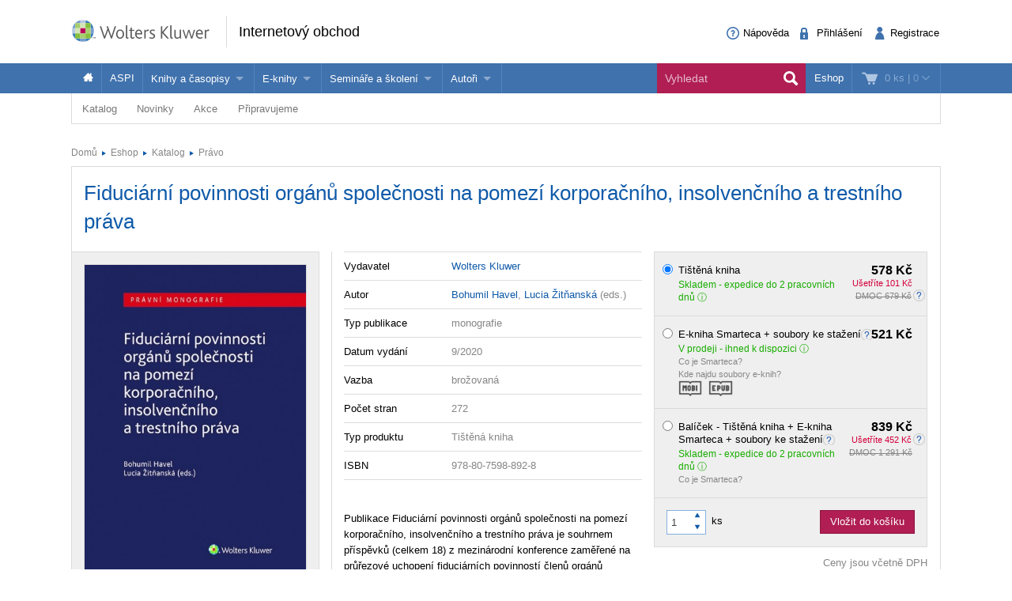

--- FILE ---
content_type: text/html; charset=utf-8
request_url: https://obchod.wolterskluwer.cz/cz/fiduciarni-povinnosti-organu-spolecnosti-na-pomezi-korporacniho-insolvencniho-a-trestniho-prava.p5797.html?variant_id=5798
body_size: 18865
content:
<!DOCTYPE html>
<!--[if IE 8]><html class="no-js lt-ie9" lang="cs" > <![endif]-->
<!--[if gt IE 8]><!-->
<html class="no-js" lang="cs">
<!--<![endif]-->

<head>

	<script>
dataLayer = [{"event":"trackProductDetail","pageTitle":"","pageType":"product","productId":"5798","pageCategory":"Pr\u00e1vo","ISBN":"978-80-7598-892-8","ecomm_totalvalue":578,"IsRegistered":"N"}];

function gtag(){
	window.dataLayer.push(arguments);
}

</script>			
		
	
<!-- Google Tag Manager -->
<script data-cmp-ab="1" >(function(w,d,s,l,i){w[l]=w[l]||[];w[l].push({'gtm.start':
new Date().getTime(),event:'gtm.js'});var f=d.getElementsByTagName(s)[0],
j=d.createElement(s),dl=l!='dataLayer'?'&l='+l:'';j.async=true;j.src=
'//www.googletagmanager.com/gtm.js?id='+i+dl; j.setAttribute('data-cmp-ab', '1'); f.parentNode.insertBefore(j,f);
})(window,document,'script','dataLayer','GTM-5R4587');</script>
<!-- End Google Tag Manager -->


  	<meta charset="utf-8">
<meta name="viewport" content="width=device-width, user-scalable=no, initial-scale=1.0, maximum-scale=1.0">
<meta name="generator" content="Cream Webshape CMS, www.cream.sk">
<meta name="google-site-verification" content="ujNd5U14qmEIozIBo7ZdKTPiuknbyq9sOBiK1NsNSa8" />
<link rel="shortcut icon" href="/favicon.ico" />




	<title>Fiduciární povinnosti orgánů</title>
<meta name="description" content="Publikace Fiduciární povinnosti orgánů společnosti na pomezí korporačního, insolvenčního a trestního práva je souhrnem příspěvků (celkem 18) z mezinárodní konference zaměřené na průřezové uchopení fiduciárních povinností členů orgánů obchodních korporací." >

	<link rel="canonical" href="https://obchod.wolterskluwer.cz/cz/fiduciarni-povinnosti-organu-spolecnosti-na-pomezi-korporacniho-insolvencniho-a-trestniho-prava.p5797.html" >
	<meta property="og:title" content="Fiduciární povinnosti orgánů společnosti na pomezí korporačního, insolvenčního a trestního práva" >
	<meta property="og:type" content="product" >
	<meta property="og:url" content="https://obchod.wolterskluwer.cz/cz/fiduciarni-povinnosti-organu-spolecnosti-na-pomezi-korporacniho-insolvencniho-a-trestniho-prava.p5797.html" >
	<meta property="og:description" content="Publikace Fiduciární povinnosti orgánů společnosti na pomezí korporačního, insolvenčního a trestního práva je souhrnem příspěvků (celkem 18) z mezinárodní konference zaměřené na průřezové uchopení fiduciárních povinností členů orgánů obchodních korporací." >
	<meta property="og:image" content="https://static.wolterskluwer.cz/content/mediagallery/wkshop_system/image/product/types/S1/20375.jpg" >





<script type="text/javascript" src="/localization.php?v=2.5.1&lang=cz"></script>


	<link rel="stylesheet" href="/css-cz/public.css?v=2.5.1" type="text/css" media="screen" />

		<script type="text/javascript" src="/js-cz/public.js?v=2.5.1"></script>


<script src="/bower_components/history.js/scripts/bundled/html4+html5/jquery.history.js?v=2.5.1"></script>


<link rel="stylesheet" href="/css/print.css?v=2.5.1" type="text/css" media="print" />
<script type="text/javascript">
$.browser = {};
</script>

<style>
img.pic-right {
	float: right;
	margin: 0 0 10px 10px;
}
img.pic-left {
	float: left;
	margin: 0 10px 0  10px;
}

.web-contact-detail h2 {
    color: #000;
    font-size: 1.4em;
    margin-bottom: 10px;
}

.web-contact-detail .opening-hours {
    background: #ededed none repeat scroll 0 0;
    border: 1px solid #dbdbdb;
    float: right;
    font-size: 1em;
    margin-bottom: 20px;
    padding: 10px 15px;
    width: 230px;
}

.web-contact-detail .opening-hours h2 {
    background-image: url("/img/design/icos-mini.png");
    background-position: 0 -5405px;
    background-repeat: no-repeat;
    color: #000000;
    font-size: 1.4em;
    margin-bottom: 10px;
    outline: medium none;
    padding: 0 0 0 20px;
}

.web-contact-detail table {
    background: none;
    border: none;
    margin: 0;
}

.web-contact-detail table td {
    background: transparent;
    border: none;
    padding: 0 10px 0 0;
}

.txt-gray {
    color: #787878 !important;
}

.txt-abs-size-18 {
font-size: 1.4em;
}

.txt-size-26 {
font-size: 2em;
}

.txt-abs-size-11 {
    font-size: 11px !important;
}

.hotline {
    background: #fff none repeat scroll 0 0;
    border: 1px solid #dbdbdb;
    float: right;
    font-size: 1em;
    margin-bottom: 25px;
    padding: 10px 15px;
    width: 285px;
}

.hotline hr {
    clear: both;
    margin-bottom: 15px;
}

.hotline h2 {
    color: #000;
    font-size: 1.4em;

}

.txt-c {
    text-align: center !important;
}

@media only screen and (max-width: 400px) {
    img.pic-right {
       float:none;
    }
}

table.trainings tr.on td.mark {
    background: #fff url("/img/design/arrow-blue-l.png") no-repeat scroll right 0;
}

table.trainings td.mark {
    background: #fff none repeat scroll 0 0;
    border-color: #fff -moz-use-text-color #fff #fff !important;
    border-right: 0 none !important;
    width: 25px;
}

table.trainings {
	width:100%;
}
</style>

<script 
id="recaptcha_api_script"
data-site-key="6LdH_cQhAAAAALMQ0NzpME4L8HwFdcmHw7ryqnej"
src="https://www.google.com/recaptcha/api.js?render=6LdH_cQhAAAAALMQ0NzpME4L8HwFdcmHw7ryqnej"></script>		
	
	
</head>

<body>
	
	
<!-- Google Tag Manager -->
<noscript><iframe src="//www.googletagmanager.com/ns.html?id=GTM-5R4587" 
height="0" width="0" style="display:none;visibility:hidden"></iframe></noscript>

<!-- End Google Tag Manager -->

	
	<div class="off-canvas-wrap" id="off-canvas-wrap" data-offcanvas >

		<div class="inner-wrap">

			<header class="header">

	<div class="header-top">
		<div class="header-top__inner row">

			<div class="header-top-left -columns -small-12 -medium-6 -large-8">

				<a class="logo-wrap" href="https://obchod.wolterskluwer.cz">
	<div class="logo hide-for-print">Wolters Kluwer</div> <img
	class="show-for-print logo-print" alt="Logo Wolters Kluwer"
	src="/img-cz/design/logo-wkcr.png" >
</a>
<div class="claim" >
<p class="page-head">
	<a href="https://obchod.wolterskluwer.cz">Internetový obchod</a>
</p>
</div>
			</div>

			<div class="header-top-right -columns -small-12 -medium-6 -large-4">

				<div class="account-area-wrap hide-for-small">
					<div class="account-area clearfix">

						<div id="prsn_person_bp_layout" class="layout-wrap">


	<ul
	class="account-menu account-menu-notlogged"
	>
		<li class="help">
			<a
			href="https://obchod.wolterskluwer.cz/cz/napoveda"
			><span class="icon-txt-question-o"></span><span class="item-label">Nápověda</span>
			</a>
		</li>
		
		<li class="sign-in">
			<a
			rel="nofollow"
			onclick="CML.$prsn_person_bp.openLogin('dialog'); return false;"
			href="https://obchod.wolterskluwer.cz/cz/prihlaseni"
			><span class="icon-txt-lock"></span><span class="item-label">Přihlášení</span>
			</a>
		</li>

		<li class="sign-up">
			<a
			rel="nofollow"
			onclick="CML.$prsn_person_bp.openRegister('dialog'); return false;"
			href="https://obchod.wolterskluwer.cz/cz/registrace"
			><span class="icon-txt-user-2"></span><span class="item-label">Registrace</span>
			</a>
		</li>
	</ul>



<script type="text/javascript" language="JavaScript">
$(document).ready(function() {

	$(this).data('prsn_person_bp_isLoggedUser', '0');
	
	$(this).data('prsn_person_bp_updateLink','/ibase.php?_server=emil&_pack=web&_action=update_html&viewmode=publicBoxPerson&doc_id=12');
	$(this).data('prsn_person_bp_updateLoginLink','/ibase.php?_server=emil&_pack=web&_action=update_html&viewmode=publicLogin&doc_id=12');
	$(this).data('prsn_person_bp_updateRegisterLink','/ibase.php?_server=emil&_pack=web&_action=update_html&viewmode=publicRegister&doc_id=12');
	$(this).data('prsn_person_bp_staticLogoutRedirLink','/cz/katalog/pravo?_filter_refine_3=8&_filter_refine_6=7&_filter_refine_1=1');
	$(this).data('prsn_person_bp_server','wkshop_b2c_person');
	CML.$prsn_person_bp.init();
});
</script></div>


					</div>
				</div>

			</div>

		</div>
	</div>

	<div class="header-bottom">
		<div class="row">

			<div class="columns">

				<div class="user-area-wrap">
					<div class="user-area clearfix">

						<div id="eshop_cart_bc_layout"  class="layout-wrap">
<ul class="shop-menu">
	<li
	class="cart"
	id="eshop_cart_bc_cart_wrapper"
	>

		
		<div
		id="eshop_cart_bc_summary"
		>
			<a
href="https://obchod.wolterskluwer.cz/cz/nakupni-kosik"
onclick="CML.$eshop_cart_bc.openCart('dialog'); return false;"
id="CML.$eshop_cart_bc"
title="Přejít do košíku"
><span class="cart-icon icon-txt-cart-2"></span>
<span class="item-label">
	<span class="cart-count">0 ks<span> |
	<span class="cart-sum">0</span>
	<span class="cart-arrow icon-txt-arrow-down-line"> </span>
</span>
</a>

<script type="text/javascript">
$(document).ready(function()
{
	$(this).data('eshop_cart_bc_is_isic_validated',0);

			$('#eshop_cart_bc_cart_wrapper').removeClass('filled');
	});
</script>
		</div>

		<div
		id="eshop_cart_bc_items_wrapper"
		class="cart-dropdown d-none"
		>
			<div class="cart-dropdown-inner" >

				<div
				id="eshop_cart_bc_items"
				>
				</div>

				<div
				id="eshop_cart_bc_actions"
				>
					<div class="row">
	<div class="columns small-6 small-text-center">
		<a 
		rel="nofollow"
		href="https://obchod.wolterskluwer.cz/cz/nakupni-kosik" 
		class="button secondary"
		>Upravit košík		</a>
	</div>
	<div class="columns small-6 small-text-center">
		<a 
		rel="nofollow"
		href="https://obchod.wolterskluwer.cz/cz/objednavka?step=2" 
		class="button"
		>OBJEDNAT <i class="icon-txt-check"></i>
		</a>
	</div>
</div>
				</div>

					<div class="box box-person">
		<h2>Momentálně nakupujete jako nepřihlášený uživatel</h2>

<p class="register-info"><a onclick="CML.$eshop_cart_lc.openRegister('dialog'); return false;" href="javascript:void(0);">Registrujte se a získejte<br>zpět 5 % do své Peněženky</a></p>

<p>
	Pokud jste se již registrovali, můžete se <a onclick="CML.$eshop_cart_lc.openLogin('dialog'); return false;" href="javascript:void(0);">přihlásit</a> a vaše údaje se automaticky načtou do formuláře.
</p>
<p>
	Pokud ještě nejste registrován, <a onclick="CML.$eshop_cart_lc.openRegister('dialog'); return false;" href="javascript:void(0);">zaregistrujte se</a>. Je to rychlé a jednoduché.
</p>	</div>

			</div>



		</div>

	</li>

</ul><script type="text/javascript" language="JavaScript">
$(document).ready(function()
{
	$(this).data('eshop_cart_bc_updateLink','/ibase.php?_server=emil&_pack=web&_action=update_html&viewmode=publicBoxCart&doc_id=13');

	$(this).data('eshop_cart_bc_staticCartLink','https://obchod.wolterskluwer.cz/cz/nakupni-kosik');

	$(this).data('eshop_cart_bc_server','wkshop_b2c_eshop');

	$(this).data('eshop_cart_lc_updateLoginLink','/ibase.php?_server=emil&_pack=web&_action=update_html&viewmode=publicLogin&doc_id=12');
	$(this).data('eshop_cart_lc_updateRegisterLink','/ibase.php?_server=emil&_pack=web&_action=update_html&viewmode=publicRegister&doc_id=12');
	$(this).data('eshop_cart_bc_updateCartLink','/ibase.php?_server=emil&_pack=web&_action=update_html&viewmode=publicListCart&doc_id=13');

	CML.$eshop_cart_bc.init( '' );
});
</script></div>
					</div>
				</div>

				<nav class="top-bar" data-options="">
					<section class="top-bar-section">

												<a
						class="left-off-canvas-toggle menu-icon"
						id="off-canvas-toggle"
						href="javascript:void(0);"><i class="icon-txt-menu-hamburger"></i>
						</a>

						<ul class="main-navi"   >

				
				
			
			<li class="home">

				
					<a
					href="https://obchod.wolterskluwer.cz"
					title=""
															><span class="icon-txt-house"></span>					</a>

				
				
			</li>
			 			 	<li class="divider"></li>
			 			

		
			
			<li class="">

				
					<a
					href="/cz/katalog?_filter_refine_1=5"
					title=""
															>ASPI					</a>

				
				
			</li>
			 			 	<li class="divider"></li>
			 			

		
			
			<li class="has-dropdown not-click">

				
					<span>Knihy a časopisy</span>

				
				

	<ul  class="dropdown"  >

				
				
			
			<li class="">

				
					<a
					href="/cz/katalog?_filter_refine_1=1"
					title=""
															>Knihy					</a>

				
				
			</li>
			 			

		
			
			<li class="">

				
					<a
					href="/cz/katalog?_filter_refine_1=2"
					title=""
															>Časopisy					</a>

				
				
			</li>
			 			

		
	</ul>




			</li>
			 			 	<li class="divider"></li>
			 			

		
			
			<li class="has-dropdown not-click">

				
					<span>E-knihy</span>

				
				

	<ul  class="dropdown"  >

				
				
			
			<li class="">

				
					<a
					href="/cz/e-knihy/nabidka-e-knih.c-857.html"
					title=""
										target="_blank"
															>Jak na naše e-knihy?					</a>

				
				
			</li>
			 			

		
			
			<li class="">

				
					<a
					href="/cz/katalog?_filter_refine_6=4"
					title=""
															>Koupit e-knihu					</a>

				
				
			</li>
			 			

		
			
			<li class="">

				
					<a
					href="/cz/katalog?_filter_refine_6=6"
					title=""
															>Půjčit si e-knihu					</a>

				
				
			</li>
			 			

		
	</ul>




			</li>
			 			 	<li class="divider"></li>
			 			

		
			
			<li class="has-dropdown not-click">

				
					<span>Semináře a školení</span>

				
				

	<ul  class="dropdown"  >

				
				
			
			<li class="">

				
					<a
					href="/cz/katalog/seminare-konference"
					title=""
															>Semináře a konference					</a>

				
				
			</li>
			 			

		
			
			<li class="">

				
					<a
					href="https://obchod.wolterskluwer.cz/cz/aspi/skoleni-aspi/skoleni-aspi.c-195.html"
					title=""
															>Školení ASPI a Praetor					</a>

				
				
			</li>
			 			

		
	</ul>




			</li>
			 			 	<li class="divider"></li>
			 			

		
			
			<li class="has-dropdown not-click">

				
					<span>Autoři</span>

				
				

	<ul  class="dropdown"  >

				
				
			
			<li class="">

				
					<a
					href="https://www.wolterskluwer.com/cs-cz/solutions/cz/autori"
					title=""
															>Více o autorech Wolters Kluwer					</a>

				
				
			</li>
			 			

		
			
			<li class="">

				
					<a
					href="https://www.wolterskluwer.com/cs-cz/solutions/cz/autori/publishone"
					title=""
															>PublishOne					</a>

				
				
			</li>
			 			

		
	</ul>




			</li>
			 			 	<li class="divider"></li>
			 			

		
	</ul>




<ul class="right main-navi">

	
	<li class="on"><a href="https://obchod.wolterskluwer.cz">Eshop</a>
	
					
	</li>
	
</ul><ul class="top-bar__search-area">
	<li class="divider"></li>
	<li class="search-box-wrap" >
		
		<form 
		class="search-box " 
		id="top-bar-search-box"
		action="/cz/vyhledavani" 
		method="GET"
		>	<input type="submit" class="d-none">
			<input 
			type="text" 
			value="" 
			placeholder="Vyhledat"
			class="search-input" 
			name="q"
			id="dcat_prd_sbox_input" 
			data-ac="/ibase.php?_action=autocomplete&_pack=dcat_search&_server=wkshop_dcat"
			><span class="icon-txt-search search-submit"></span><span class="icon-txt-cross search-close"></span>
		</form>
		
		<a 
		href="javascript:void(0);" 
		title="Search"
		class="collapsed-search" 
		data-search-box="top-bar-search-box"><span class="icon-txt-search"></span></a>
		
	</li>
</ul>
 

					</section>
				</nav>

			</div>

		</div>
	</div>

</header>

<div class="row" >
	<div class="columns" >
		<div class="subhead" >

			<style>

.top-bar-section ul.sub-nav li {
    float: none;
    display:inline;
}
</style>


	<ul class="sub-nav">

		
		
			
			
				<li
				class="has-dropdown has-richmenu not-click"									data-dropdown="dcat_sub_navi_item_14" 
					data-options="is_hover:true;"
								>
					
						<a
						href="/cz/katalog"
																								>Katalog						</a>

										
											<div id="dcat_sub_navi_item_14" class="f-dropdown rich-menu" data-dropdown-content>
										
							
								
							<div class="row collapse">

	
		<div class="medium-4 large-6 columns">

			<div class="panel plain">
				

<ul class="category-menu" >

		
			
				
			
		<li>
			<a href="https://obchod.wolterskluwer.cz/cz/katalog/pravo">
								<span 
										class="icon-img-small-scales" 
									>
					Právo				</span>
							</a>
			
			

<ul  >

		
			
				
			
		<li>
			<a href="https://obchod.wolterskluwer.cz/cz/katalog/pravo/autorske-pravo-a-pravo-dusevniho-vlastnictvi">
									Autorské právo a právo duševního vlastnictví							</a>
			
						
		</li>
	
		
				
			
		<li>
			<a href="https://obchod.wolterskluwer.cz/cz/katalog/pravo/danove-pravo">
									Daňové právo							</a>
			
						
		</li>
	
		
				
			
		<li>
			<a href="https://obchod.wolterskluwer.cz/cz/katalog/pravo/evropske-pravo">
									Evropské právo							</a>
			
						
		</li>
	
		
				
			
		<li>
			<a href="https://obchod.wolterskluwer.cz/cz/katalog/pravo/financni-pravo">
									Finanční právo							</a>
			
						
		</li>
	
		
				
			
		<li>
			<a href="https://obchod.wolterskluwer.cz/cz/katalog/pravo/mezinarodni-pravo">
									Mezinárodní právo							</a>
			
						
		</li>
	
		
				
			
		<li>
			<a href="https://obchod.wolterskluwer.cz/cz/katalog/pravo/obcanske-pravo-hmotne">
									Občanské právo hmotné							</a>
			
						
		</li>
	
		
				
			
		<li>
			<a href="https://obchod.wolterskluwer.cz/cz/katalog/pravo/obcanske-pravo-procesni">
									Občanské právo procesní							</a>
			
						
		</li>
	
		
				
			
		<li>
			<a href="https://obchod.wolterskluwer.cz/cz/katalog/pravo/obchodni-pravo">
									Obchodní právo							</a>
			
						
		</li>
	
		
				
			
		<li>
			<a href="https://obchod.wolterskluwer.cz/cz/katalog/pravo/ochrana-osobnich-udaju">
									Ochrana osobních údajů							</a>
			
						
		</li>
	
		
				
			
		<li>
			<a href="https://obchod.wolterskluwer.cz/cz/katalog/pravo/pracovni-pravo-a-pravo-socialniho-zabezpeceni">
									Pracovní právo a právo sociálního zabezpečení							</a>
			
						
		</li>
	
		
				
			
		<li>
			<a href="https://obchod.wolterskluwer.cz/cz/katalog/pravo/pravni-dejiny">
									Právní dějiny							</a>
			
						
		</li>
	
		
				
			
		<li>
			<a href="https://obchod.wolterskluwer.cz/cz/katalog/pravo/pravo-zivotniho-prostredi">
									Právo životního prostředí							</a>
			
						
		</li>
	
		
				
			
		<li>
			<a href="https://obchod.wolterskluwer.cz/cz/katalog/pravo/rodinne-pravo">
									Rodinné právo							</a>
			
						
		</li>
	
		
				
			
		<li>
			<a href="https://obchod.wolterskluwer.cz/cz/katalog/pravo/spravni-pravo">
									Správní právo							</a>
			
						
		</li>
	
		
				
			
		<li>
			<a href="https://obchod.wolterskluwer.cz/cz/katalog/pravo/teorie-prava">
									Teorie práva							</a>
			
						
		</li>
	
		
				
			
		<li>
			<a href="https://obchod.wolterskluwer.cz/cz/katalog/pravo/trestni-pravo">
									Trestní právo							</a>
			
						
		</li>
	
		
				
			
		<li>
			<a href="https://obchod.wolterskluwer.cz/cz/katalog/pravo/ustavni-pravo">
									Ústavní právo							</a>
			
						
		</li>
	
		
				
			
		<li>
			<a href="https://obchod.wolterskluwer.cz/cz/katalog/pravo/verejne-zakazky">
									Veřejné zakázky							</a>
			
						
		</li>
	
		
				
			
		<li>
			<a href="https://obchod.wolterskluwer.cz/cz/katalog/pravo/zdravotnicke-a-farmaceuticke-pravo">
									Zdravotnické a farmaceutické právo							</a>
			
						
		</li>
	
	
</ul>
			
		</li>
	
		
				
				</ul>
		<ul class="category-menu">
			
		<li>
			<a href="https://obchod.wolterskluwer.cz/cz/katalog/dane">
								<span 
										class="icon-img-small-percent" 
									>
					Daně				</span>
							</a>
			
						
		</li>
	
		
				
			
		<li>
			<a href="https://obchod.wolterskluwer.cz/cz/katalog/ucetnictvi">
								<span 
										class="icon-img-small-books" 
									>
					Účetnictví				</span>
							</a>
			
						
		</li>
	
		
				
			
		<li>
			<a href="https://obchod.wolterskluwer.cz/cz/katalog/skolstvi">
								<span 
										class="icon-img-small-books" 
									>
					Školství				</span>
							</a>
			
						
		</li>
	
		
				
			
		<li>
			<a href="https://obchod.wolterskluwer.cz/cz/katalog/mzdy-a-personalistika">
								<span 
										class="icon-img-small-person" 
									>
					Mzdy a personalistika				</span>
							</a>
			
						
		</li>
	
		
				
			
		<li>
			<a href="https://obchod.wolterskluwer.cz/cz/katalog/bozp">
								<span 
										class="icon-img-small-health" 
									>
					BOZP				</span>
							</a>
			
						
		</li>
	
		
				
			
		<li>
			<a href="https://obchod.wolterskluwer.cz/cz/katalog/statni-sprava-a-samosprava">
								<span 
										class="icon-img-small-stamp" 
									>
					Státní správa a samospráva				</span>
							</a>
			
						
		</li>
	
		
				
			
		<li>
			<a href="https://obchod.wolterskluwer.cz/cz/katalog/ekonomika-a-finance">
								<span 
										class="icon-img-small-euro" 
									>
					Ekonomika a finance				</span>
							</a>
			
						
		</li>
	
		
				
			
		<li>
			<a href="https://obchod.wolterskluwer.cz/cz/katalog/management">
								<span 
										class="icon-img-small-chart" 
									>
					Management				</span>
							</a>
			
						
		</li>
	
		
				
			
		<li>
			<a href="https://obchod.wolterskluwer.cz/cz/katalog/neziskovy-sektor">
								<span 
										class="icon-img-small-band" 
									>
					Neziskový sektor				</span>
							</a>
			
						
		</li>
	
		
				
			
		<li>
			<a href="https://obchod.wolterskluwer.cz/cz/katalog/politologie">
								<span 
										class="icon-img-small-polis" 
									>
					Politologie				</span>
							</a>
			
						
		</li>
	
		
				
			
		<li>
			<a href="https://obchod.wolterskluwer.cz/cz/katalog/ostatni">
								<span 
									>
					Ostatní				</span>
							</a>
			
						
		</li>
	
	
</ul>
			</div>
			
		</div>
		<div class="medium-8 large-6  columns">
			<div class="dcat panel plain">
	
			<h3>
			<span>Vybrané produkty</span>
		</h3>
		
	<div class="list list-small clearfix">
	
				
				
			<div class="list-item list-item-small">
				
				<div class="list-item list-item-small" >

	<a href="https://obchod.wolterskluwer.cz/cz/prispevkove-organizace-z-pravniho-pohledu-teorie-a-praxe.p9567.html" title="Příspěvkové organizace z právního pohledu (teorie a praxe)" >
		<div class="fixed-col">
			<div class="img-wrap">		
				<img src="https://static.wolterskluwer.cz/content/mediagallery/wkshop_system/image/product/types/T2/26481.jpg" alt="Příspěvkové organizace z právního pohledu (teorie a praxe)" >
			</div>
		</div>
		<div class="fluid-col">
			<h3>Příspěvkové organizace z právního pohledu (teorie a praxe)</h3>
						<p class="props">
				Václav Dobrozemský			</p>
						<p class="price" >
				Od&nbsp;482 Kč								
						
			</p>
			 
		</div>
	</a>
	
</div>	
			</div>

				
			<div class="list-item list-item-small">
				
				<div class="list-item list-item-small" >

	<a href="https://obchod.wolterskluwer.cz/cz/odmenovani-clenu-organu-obchodnich-spolecnosti-a-majetkova-plneni-spolecnikum.p9791.html" title="Odměňování členů orgánů obchodních společností a majetková plnění společníkům" >
		<div class="fixed-col">
			<div class="img-wrap">		
				<img src="https://static.wolterskluwer.cz/content/mediagallery/wkshop_system/image/product/types/T2/26797.jpg" alt="Odměňování členů orgánů obchodních společností a majetková plnění společníkům" >
			</div>
		</div>
		<div class="fluid-col">
			<h3>Odměňování členů orgánů obchodních společností a majetková plnění společníkům</h3>
						<p class="props">
				Kristián Csach, Bohumil Havel, Lucia Žitňanská a kolektiv			</p>
						<p class="price" >
				Od&nbsp;512 Kč								
						
			</p>
			 
		</div>
	</a>
	
</div>	
			</div>

				
			<div class="list-item list-item-small">
				
				<div class="list-item list-item-small" >

	<a href="https://obchod.wolterskluwer.cz/cz/pokrocily-kurz-prava-proti-nekale-soutezi.p9759.html" title="Pokročilý kurz práva proti nekalé soutěži" >
		<div class="fixed-col">
			<div class="img-wrap">		
				<img src="https://static.wolterskluwer.cz/content/mediagallery/wkshop_system/image/product/types/T2/26757.jpg" alt="Pokročilý kurz práva proti nekalé soutěži" >
			</div>
		</div>
		<div class="fluid-col">
			<h3>Pokročilý kurz práva proti nekalé soutěži</h3>
						<p class="props">
				Dana Ondrejová			</p>
						<p class="price" >
				Od&nbsp;252 Kč								
						
			</p>
			 
		</div>
	</a>
	
</div>	
			</div>

				
			<div class="list-item list-item-small">
				
				<div class="list-item list-item-small" >

	<a href="https://obchod.wolterskluwer.cz/cz/zakonik-prace-prakticky-komentar-3-vydani.p9723.html" title="Zákoník práce. Praktický komentář, 3. vydání" >
		<div class="fixed-col">
			<div class="img-wrap">		
				<img src="https://static.wolterskluwer.cz/content/mediagallery/wkshop_system/image/product/types/T2/26759.jpg" alt="Zákoník práce. Praktický komentář, 3. vydání" >
			</div>
		</div>
		<div class="fluid-col">
			<h3>Zákoník práce. Praktický komentář, 3. vydání</h3>
						<p class="props">
				Jan Pichrt a kol.			</p>
						<p class="price" >
				Od&nbsp;2 601 Kč								
						
			</p>
			 
		</div>
	</a>
	
</div>	
			</div>

		
	</div>	
</div>			</div>

	
</div>	
						
											</div>
					
				</li>

			
		
			
			
				<li
				class="has-dropdown has-richmenu not-click"									data-dropdown="dcat_sub_navi_item_11" 
					data-options="is_hover:true;"
								>
					
						<a
						href="/cz/katalog/novinky"
																								>Novinky						</a>

										
											<div id="dcat_sub_navi_item_11" class="f-dropdown rich-menu" data-dropdown-content>
										
							
								
							<div class="row collapse">

	
		<div class="small-6 columns">

			<div class="dcat panel plain">
	
		
	<div class="list list-small clearfix">
	
				
				
			<div class="list-item list-item-small">
				
				<div class="list-item list-item-small" >

	<a href="https://obchod.wolterskluwer.cz/cz/odmenovani-clenu-organu-obchodnich-spolecnosti-a-majetkova-plneni-spolecnikum.p9791.html" title="Odměňování členů orgánů obchodních společností a majetková plnění společníkům" >
		<div class="fixed-col">
			<div class="img-wrap">		
				<img src="https://static.wolterskluwer.cz/content/mediagallery/wkshop_system/image/product/types/T2/26797.jpg" alt="Odměňování členů orgánů obchodních společností a majetková plnění společníkům" >
			</div>
		</div>
		<div class="fluid-col">
			<h3>Odměňování členů orgánů obchodních společností a majetková plnění společníkům</h3>
						<p class="props">
				Kristián Csach, Bohumil Havel, Lucia Žitňanská a kolektiv			</p>
						<p class="price" >
				Od&nbsp;512 Kč								
						
			</p>
			 
		</div>
	</a>
	
</div>	
			</div>

				
			<div class="list-item list-item-small">
				
				<div class="list-item list-item-small" >

	<a href="https://obchod.wolterskluwer.cz/cz/pokrocily-kurz-prava-proti-nekale-soutezi.p9759.html" title="Pokročilý kurz práva proti nekalé soutěži" >
		<div class="fixed-col">
			<div class="img-wrap">		
				<img src="https://static.wolterskluwer.cz/content/mediagallery/wkshop_system/image/product/types/T2/26757.jpg" alt="Pokročilý kurz práva proti nekalé soutěži" >
			</div>
		</div>
		<div class="fluid-col">
			<h3>Pokročilý kurz práva proti nekalé soutěži</h3>
						<p class="props">
				Dana Ondrejová			</p>
						<p class="price" >
				Od&nbsp;252 Kč								
						
			</p>
			 
		</div>
	</a>
	
</div>	
			</div>

				
			<div class="list-item list-item-small">
				
				<div class="list-item list-item-small" >

	<a href="https://obchod.wolterskluwer.cz/cz/zakonik-prace-prakticky-komentar-3-vydani.p9723.html" title="Zákoník práce. Praktický komentář, 3. vydání" >
		<div class="fixed-col">
			<div class="img-wrap">		
				<img src="https://static.wolterskluwer.cz/content/mediagallery/wkshop_system/image/product/types/T2/26759.jpg" alt="Zákoník práce. Praktický komentář, 3. vydání" >
			</div>
		</div>
		<div class="fluid-col">
			<h3>Zákoník práce. Praktický komentář, 3. vydání</h3>
						<p class="props">
				Jan Pichrt a kol.			</p>
						<p class="price" >
				Od&nbsp;2 601 Kč								
						
			</p>
			 
		</div>
	</a>
	
</div>	
			</div>

				
			<div class="list-item list-item-small">
				
				<div class="list-item list-item-small" >

	<a href="https://obchod.wolterskluwer.cz/cz/zakon-o-zbranich-a-strelivu-c-90-2024-sb-komentar.p9685.html" title="Zákon o zbraních a střelivu (č. 90/2024 Sb.). Komentář" >
		<div class="fixed-col">
			<div class="img-wrap">		
				<img src="https://static.wolterskluwer.cz/content/mediagallery/wkshop_system/image/product/types/T2/26707.jpg" alt="Zákon o zbraních a střelivu (č. 90/2024 Sb.). Komentář" >
			</div>
		</div>
		<div class="fluid-col">
			<h3>Zákon o zbraních a střelivu (č. 90/2024 Sb.). Komentář</h3>
						<p class="props">
				Jan Dvořák, David Hejč			</p>
						<p class="price" >
				Od&nbsp;765 Kč								
						
			</p>
			 
		</div>
	</a>
	
</div>	
			</div>

				
			<div class="list-item list-item-small">
				
				<div class="list-item list-item-small" >

	<a href="https://obchod.wolterskluwer.cz/cz/zakon-o-obetech-trestnych-cinu-komentar-2-vydani.p9837.html" title="Zákon o obětech trestných činů. Komentář - 2. vydání" >
		<div class="fixed-col">
			<div class="img-wrap">		
				<img src="https://static.wolterskluwer.cz/content/mediagallery/wkshop_system/image/product/types/T2/26923.jpg" alt="Zákon o obětech trestných činů. Komentář - 2. vydání" >
			</div>
		</div>
		<div class="fluid-col">
			<h3>Zákon o obětech trestných činů. Komentář - 2. vydání</h3>
						<p class="props">
				Tomáš Durdík, Ludmila Čírtková, Petra Vitoušová, Daniela Háková			</p>
						<p class="price" >
				Od&nbsp;880 Kč								
						
			</p>
			 
		</div>
	</a>
	
</div>	
			</div>

		
	</div>	
</div>	
		</div>

		<div class="small-6 columns">

			<div class="dcat panel plain">

	<div class="promo-box-wrap">
		<div class="promo-box-item">

			<div class="row half-gutter">

				<div class="columns small-12 medium-4 large-4">

					<div class="img-wrap">
						<a href="https://obchod.wolterskluwer.cz/cz/prispevkove-organizace-z-pravniho-pohledu-teorie-a-praxe.p9567.html" title="Příspěvkové organizace z právního pohledu (teorie a praxe)" > 
							<img src="https://static.wolterskluwer.cz/content/mediagallery/wkshop_system/image/product/types/T2/26481.jpg" alt="Příspěvkové organizace z právního pohledu (teorie a praxe)" >
						</a>
					</div>

				</div>

				<div class="columns small-12 medium-8 large-8">

					<div class="txt-wrap">

						<header class="header clearfix">
							
							<h2>
								<a href="https://obchod.wolterskluwer.cz/cz/prispevkove-organizace-z-pravniho-pohledu-teorie-a-praxe.p9567.html" title="Příspěvkové organizace z právního pohledu (teorie a praxe)" > 
								Příspěvkové organizace z právního pohledu (teorie a praxe)								</a>
							</h2>
						
						</header>
						<div class="description-wrap">
							<p>Publikace Příspěvkové organizace z právního pohledu (teorie a praxe) přináší komplexní rozbor právního rámce těchto významných subjektů veřejného sektoru, které zřizují územní samosprávné celky. Zaměřuje se na právní aspekty a strukturu těchto...</p>
						</div>
						<p class="price">
							Od&nbsp;482 Kč				
													</p>
						
						 
	

						<div class="" id="">

							<a 
							class="button gray" 
							href="https://obchod.wolterskluwer.cz/cz/prispevkove-organizace-z-pravniho-pohledu-teorie-a-praxe.p9567.html"
							> <i class="icon-txt-lupa"></i> Zobrazit </a>

						</div>



					</div>

				</div>

			</div>

		</div>
	</div>

</div>
		</div>


	
</div>	
						
											</div>
					
				</li>

			
		
			
			
				<li
				class="has-dropdown has-richmenu not-click"									data-dropdown="dcat_sub_navi_item_12" 
					data-options="is_hover:true;"
								>
					
						<a
						href="/cz/katalog/akce"
																								>Akce						</a>

										
											<div id="dcat_sub_navi_item_12" class="f-dropdown rich-menu" data-dropdown-content>
										
							
								
							<div class="row collapse">

	
		<div class="small-6 columns">

			<div class="dcat panel plain">
	
		
	<div class="list list-small clearfix">
	
				
				
			<div class="list-item list-item-small">
				
				<div class="list-item list-item-small" >

	<a href="https://obchod.wolterskluwer.cz/cz/komplet-vse-pro-male-ctenare.p9773.html" title="Komplet - Vše pro malé čtenáře" >
		<div class="fixed-col">
			<div class="img-wrap">		
				<img src="https://static.wolterskluwer.cz/content/mediagallery/wkshop_system/image/product/types/T2/26777.jpg" alt="Komplet - Vše pro malé čtenáře" >
			</div>
		</div>
		<div class="fluid-col">
			<h3>Komplet - Vše pro malé čtenáře</h3>
						<p class="price" >
				1 513 Kč								
								<span class="price-sale">Ušetříte 380 Kč<span class="price-save-relat"> (20%)</span></span>	
						
			</p>
			 
		</div>
	</a>
	
</div>	
			</div>

				
			<div class="list-item list-item-small">
				
				<div class="list-item list-item-small" >

	<a href="https://obchod.wolterskluwer.cz/cz/komplet-bytove-domy.p6625.html" title="Komplet - Bytové domy" >
		<div class="fixed-col">
			<div class="img-wrap">		
				<img src="https://static.wolterskluwer.cz/content/mediagallery/wkshop_system/image/product/types/T2/21668.jpg" alt="Komplet - Bytové domy" >
			</div>
		</div>
		<div class="fluid-col">
			<h3>Komplet - Bytové domy</h3>
						<p class="price" >
				Od&nbsp;1 093 Kč								
								<span class="price-sale">Ušetříte 193 Kč<span class="price-save-relat"> (15%)</span></span>	
						
			</p>
			 
		</div>
	</a>
	
</div>	
			</div>

				
			<div class="list-item list-item-small">
				
				<div class="list-item list-item-small" >

	<a href="https://obchod.wolterskluwer.cz/cz/komplet-udrzitelnost.p9227.html" title="Komplet - Udržitelnost" >
		<div class="fixed-col">
			<div class="img-wrap">		
				<img src="https://static.wolterskluwer.cz/content/mediagallery/wkshop_system/image/product/types/T2/25653.jpg" alt="Komplet - Udržitelnost" >
			</div>
		</div>
		<div class="fluid-col">
			<h3>Komplet - Udržitelnost</h3>
						<p class="price" >
				Od&nbsp;766 Kč								
								<span class="price-sale">Ušetříte 137 Kč<span class="price-save-relat"> (15%)</span></span>	
						
			</p>
			 
		</div>
	</a>
	
</div>	
			</div>

		
	</div>	
</div>	
		</div>

		<div class="small-6 columns">

			<div class="dcat panel plain">

	<div class="promo-box-wrap">
		<div class="promo-box-item">

			<div class="row half-gutter">

				<div class="columns small-12 medium-4 large-4">

					<div class="img-wrap">
						<a href="https://obchod.wolterskluwer.cz/cz/komplet-zakladni-lidska-prava.p5416.html" title="Komplet - Základní lidská práva" > 
							<img src="https://static.wolterskluwer.cz/content/mediagallery/wkshop_system/image/product/types/T2/19597.jpg" alt="Komplet - Základní lidská práva" >
						</a>
					</div>

				</div>

				<div class="columns small-12 medium-8 large-8">

					<div class="txt-wrap">

						<header class="header clearfix">
							
							<h2>
								<a href="https://obchod.wolterskluwer.cz/cz/komplet-zakladni-lidska-prava.p5416.html" title="Komplet - Základní lidská práva" > 
								Komplet - Základní lidská práva								</a>
							</h2>
						
						</header>
						<div class="description-wrap">
							<p>





Získejte kompletní informace a ušetřete 15 % z původní ceny!
Dvoudílný komplet obsahuje tyto tituly:

Základní práva - svazek první Důstojnost
Základní práva - svazek druhý Svoboda

Více informací, obsahy a ukázky knih naleznete vpravo v...</p>
						</div>
						<p class="price">
							Od&nbsp;1 340 Kč				
														<span class="price-sale">Ušetříte 236 Kč<span class="price-save-relat"> (15%)</span></span>		
													</p>
						
						 
	

						<div class="" id="">

							<a 
							class="button gray" 
							href="https://obchod.wolterskluwer.cz/cz/komplet-zakladni-lidska-prava.p5416.html"
							> <i class="icon-txt-lupa"></i> Zobrazit </a>

						</div>



					</div>

				</div>

			</div>

		</div>
	</div>

</div>
		</div>


	
</div>	
						
											</div>
					
				</li>

			
		
			
			
				<li
				class="has-dropdown has-richmenu not-click"									data-dropdown="dcat_sub_navi_item_28" 
					data-options="is_hover:true;"
								>
					
						<a
						href="/cz/katalog/pripravujeme"
																								>Připravujeme						</a>

										
											<div id="dcat_sub_navi_item_28" class="f-dropdown rich-menu" data-dropdown-content>
										
							
								
							<div class="row collapse">

	
		<div class="small-6 columns">

			<div class="dcat panel plain">
	
		
	<div class="list list-small clearfix">
	
				
				
			<div class="list-item list-item-small">
				
				<div class="list-item list-item-small" >

	<a href="https://obchod.wolterskluwer.cz/cz/vstupenky-na-slavnostni-vyhlaseni-souteze-sluto-danova-ucetni-firma-roku-2025.p9907.html" title="Vstupenky na slavnostní vyhlášení soutěže SLUTO DAŇOVÁ &amp; ÚČETNÍ firma roku 2025" >
		<div class="fixed-col">
			<div class="img-wrap">		
				<img src="https://static.wolterskluwer.cz/content/mediagallery/wkshop_system/image/product/types/T2/26955.jpg" alt="Vstupenky na slavnostní vyhlášení soutěže SLUTO DAŇOVÁ &amp; ÚČETNÍ firma roku 2025" >
			</div>
		</div>
		<div class="fluid-col">
			<h3>Vstupenky na slavnostní vyhlášení soutěže SLUTO DAŇOVÁ & ÚČETNÍ firma roku 2025</h3>
						<p class="price" >
				1 490 Kč								
						
			</p>
					<p class="product-info">
			<span class="iconed ico-info-alert">Připravujeme</span>
		</p>
	 
		</div>
	</a>
	
</div>	
			</div>

				
			<div class="list-item list-item-small">
				
				<div class="list-item list-item-small" >

	<a href="https://obchod.wolterskluwer.cz/cz/konference-ke-stavebnimu-pravu-2026.p9357.html" title="Konference ke stavebnímu právu 2026" >
		<div class="fixed-col">
			<div class="img-wrap">		
				<img src="https://static.wolterskluwer.cz/content/mediagallery/wkshop_system/image/product/types/T2/26951.jpg" alt="Konference ke stavebnímu právu 2026" >
			</div>
		</div>
		<div class="fluid-col">
			<h3>Konference ke stavebnímu právu 2026</h3>
						<p class="price" >
				Od&nbsp;3 700 Kč								
						
			</p>
					<p class="product-info">
			<span class="iconed ico-info-alert">Připravujeme</span>
		</p>
	 
		</div>
	</a>
	
</div>	
			</div>

				
			<div class="list-item list-item-small">
				
				<div class="list-item list-item-small" >

	<a href="https://obchod.wolterskluwer.cz/cz/obcansky-zakonik-zak-c-89-2012-sb-komentar-svazek-v-zavazkove-pravo-prvni-cast-2-vydani.p5088.html" title="Občanský zákoník (zák. č. 89/2012 Sb.). Komentář. Svazek V (závazkové právo – první část) - 2. vydání" >
		<div class="fixed-col">
			<div class="img-wrap">		
				<img src="/img/design/blanks/T2.png" alt="Občanský zákoník (zák. č. 89/2012 Sb.). Komentář. Svazek V (závazkové právo – první část) - 2. vydání" >
			</div>
		</div>
		<div class="fluid-col">
			<h3>Občanský zákoník (zák. č. 89/2012 Sb.). Komentář. Svazek V (závazkové právo – první část) - 2. vydání</h3>
						<p class="props">
				Jiří Švestka, Jan Dvořák, Josef Fiala a kolektiv			</p>
						<p class="price" >
												
						
			</p>
					<p class="product-info">
			<span class="iconed ico-info-alert">Připravujeme</span>
		</p>
	 
		</div>
	</a>
	
</div>	
			</div>

		
	</div>	
</div>	
		</div>

		<div class="small-6 columns">

			<div class="dcat panel plain">

	<div class="promo-box-wrap">
		<div class="promo-box-item">

			<div class="row half-gutter">

				<div class="columns small-12 medium-4 large-4">

					<div class="img-wrap">
						<a href="https://obchod.wolterskluwer.cz/cz/zakon-o-zajisteni-dalsich-podminek-bezpecnosti-a-ochrany-zdravi-pri-praci-c-309-2006-sb-prakticky-komentar.p9901.html" title="Zákon o zajištění dalších podmínek bezpečnosti a ochrany zdraví při práci (č. 309/2006 Sb.). Praktický komentář" > 
							<img src="/img/design/blanks/T2.png" alt="Zákon o zajištění dalších podmínek bezpečnosti a ochrany zdraví při práci (č. 309/2006 Sb.). Praktický komentář" >
						</a>
					</div>

				</div>

				<div class="columns small-12 medium-8 large-8">

					<div class="txt-wrap">

						<header class="header clearfix">
							
							<h2>
								<a href="https://obchod.wolterskluwer.cz/cz/zakon-o-zajisteni-dalsich-podminek-bezpecnosti-a-ochrany-zdravi-pri-praci-c-309-2006-sb-prakticky-komentar.p9901.html" title="Zákon o zajištění dalších podmínek bezpečnosti a ochrany zdraví při práci (č. 309/2006 Sb.). Praktický komentář" > 
								Zákon o zajištění dalších podmínek bezpečnosti a ochrany zdraví při...								</a>
							</h2>
						
						</header>
						<div class="description-wrap">
							<p>Připravujeme pro vás komentář zákona č. 309/2006 Sb., o zajištění dalších podmínek bezpečnosti a ochrany zdraví při práci.</p>
						</div>
						<p class="price">
											
													</p>
						
								<p class="product-info">
			<span class="iconed ico-info-alert">Připravujeme</span>
		</p>
	 
	

						<div class="" id="">

							<a 
							class="button gray" 
							href="https://obchod.wolterskluwer.cz/cz/zakon-o-zajisteni-dalsich-podminek-bezpecnosti-a-ochrany-zdravi-pri-praci-c-309-2006-sb-prakticky-komentar.p9901.html"
							> <i class="icon-txt-lupa"></i> Zobrazit </a>

						</div>



					</div>

				</div>

			</div>

		</div>
	</div>

</div>
		</div>


	
</div>	
						
											</div>
					
				</li>

			
		
	</ul>


		</div>
	</div>
</div>			
			<aside class="left-off-canvas-menu">
<div id="prsn_person_bpm_layout">

	<ul class="off-canvas-list offcanvas-navi">

		<li class="login">
			<a
			rel="nofollow"
			href="https://obchod.wolterskluwer.cz/cz/prihlaseni"
			><i class="icon-txt-user"></i> Přihlášení			</a>
		</li>
				<li class="login">
			<a
			rel="nofollow"
			href="https://obchod.wolterskluwer.cz/cz/registrace"
			><span>Registrace</span>
			</a>
		</li>
	</ul>

</div>
<ul class="off-canvas-list offcanvas-navi">

	<li>
		<form id="off-canvas-search-box" class="search-box show" action="/cz/vyhledavani">
			<input type="text" name="q" class="search-input" placeholder="Vyhledat" value="">
			<span class="icon-txt-lupa search-submit" onclick="$('#off-canvas-search-box').submit();"></span>
		</form>
	</li>
</ul><ul class="off-canvas-list offcanvas-navi">

				
				
			
			<li class="home">
			
				
				
					<a
					href="https://www.wolterskluwer.cz"
					title=""
															><span class="icon-txt-house"></span>					</a>

				
				
			</li>

		
			
			<li class="active">
			
				
				
					<a
					href="https://obchod.wolterskluwer.cz"
					title=""
															>Eshop					</a>

				
				

	<ul class="dropdown">

				
				
			
			<li class="">
			
				
				
					<a
					href="https://obchod.wolterskluwer.cz/cz/katalog/pravo"
					title=""
															>Právo					</a>

				
				
			</li>

		
			
			<li class="">
			
				
				
					<a
					href="https://obchod.wolterskluwer.cz/cz/katalog/dane"
					title=""
															>Daně					</a>

				
				
			</li>

		
			
			<li class="">
			
				
				
					<a
					href="https://obchod.wolterskluwer.cz/cz/katalog/ucetnictvi"
					title=""
															>Účetnictví					</a>

				
				
			</li>

		
			
			<li class="">
			
				
				
					<a
					href="https://obchod.wolterskluwer.cz/cz/katalog/skolstvi"
					title=""
															>Školství					</a>

				
				
			</li>

		
			
			<li class="">
			
				
				
					<a
					href="https://obchod.wolterskluwer.cz/cz/katalog/mzdy-a-personalistika"
					title=""
															>Mzdy a personalistika					</a>

				
				
			</li>

		
			
			<li class="">
			
				
				
					<a
					href="https://obchod.wolterskluwer.cz/cz/katalog/bozp"
					title=""
															>BOZP					</a>

				
				
			</li>

		
			
			<li class="">
			
				
				
					<a
					href="https://obchod.wolterskluwer.cz/cz/katalog/statni-sprava-a-samosprava"
					title=""
															>Státní správa a samospráva					</a>

				
				
			</li>

		
			
			<li class="">
			
				
				
					<a
					href="https://obchod.wolterskluwer.cz/cz/katalog/ekonomika-a-finance"
					title=""
															>Ekonomika a finance					</a>

				
				
			</li>

		
			
			<li class="">
			
				
				
					<a
					href="https://obchod.wolterskluwer.cz/cz/katalog/management"
					title=""
															>Management					</a>

				
				
			</li>

		
			
			<li class="">
			
				
				
					<a
					href="https://obchod.wolterskluwer.cz/cz/katalog/neziskovy-sektor"
					title=""
															>Neziskový sektor					</a>

				
				
			</li>

		
			
			<li class="">
			
				
				
					<a
					href="https://obchod.wolterskluwer.cz/cz/katalog/politologie"
					title=""
															>Politologie					</a>

				
				
			</li>

		
			
			<li class="">
			
				
				
					<a
					href="https://obchod.wolterskluwer.cz/cz/katalog/ostatni"
					title=""
															>Ostatní					</a>

				
				
			</li>

		
	</ul>




			</li>

		
			
			<li class="">
			
				
				
					<a
					href="/cz/katalog?_filter_refine_1=5"
					title=""
															>ASPI					</a>

				
				
			</li>

		
			
			<li class="">
			
				
				
					<a>Knihy a časopisy</a>

				
				

	<ul class="dropdown">

				
				
			
			<li class="">
			
				
				
					<a
					href="/cz/katalog?_filter_refine_1=1"
					title=""
															>Knihy					</a>

				
				
			</li>

		
			
			<li class="">
			
				
				
					<a
					href="/cz/katalog?_filter_refine_1=2"
					title=""
															>Časopisy					</a>

				
				
			</li>

		
	</ul>




			</li>

		
			
			<li class="">
			
				
				
					<a>E-knihy</a>

				
				

	<ul class="dropdown">

				
				
			
			<li class="">
			
				
				
					<a
					href="/cz/katalog?_filter_refine_6=4"
					title=""
															>Smarteca					</a>

				
				
			</li>

		
			
			<li class="">
			
				
				
					<a
					href="/cz/katalog?_filter_refine_6=5"
					title=""
															>Soubory ke stažení					</a>

				
				
			</li>

		
			
			<li class="">
			
				
				
					<a
					href="/cz/katalog?_filter_refine_6=6"
					title=""
															>Půjčování					</a>

				
				
			</li>

		
	</ul>




			</li>

		
			
			<li class="">
			
				
				
					<a>Semináře</a>

				
				

	<ul class="dropdown">

				
				
			
			<li class="">
			
				
				
					<a
					href="/cz/katalog?_filter_refine_1=6"
					title=""
															>Semináře					</a>

				
				
			</li>

		
			
			<li class="">
			
				
				
					<a
					href="https://obchod.wolterskluwer.cz/cz/aspi/skoleni-aspi/skoleni-aspi.c-195.html"
					title=""
															>Školení ASPI					</a>

				
				
			</li>

		
	</ul>




			</li>

		
			
			<li class="">
			
				
				
					<a>Autoři</a>

				
				

	<ul class="dropdown">

				
				
			
			<li class="">
			
				
				
					<a
					href="https://www.wolterskluwer.com/cs-cz/solutions/cz/autori"
					title=""
															>Více o autorech Wolters Kluwer					</a>

				
				
			</li>

		
			
			<li class="">
			
				
				
					<a
					href="https://www.wolterskluwer.com/cs-cz/solutions/cz/autori/publishone"
					title=""
															>PublishOne					</a>

				
				
			</li>

		
	</ul>




			</li>

		
	</ul>



</aside>
<a class="exit-off-canvas"></a>

			<div class="body" id="body">
			
				<div class="main">

					<div class="row">
	<div class="small-12 columns">
		<div id="dcat_path">
		<ul class="breadcrumbs">
			<li ><a href="https://www.wolterskluwer.cz">Domů</a></li>
			<li><a href="https://obchod.wolterskluwer.cz">Eshop</a></li>
			

		
			<li><a href="https://obchod.wolterskluwer.cz/cz/katalog">Katalog</a></li>
                                
        
			<li><a href="https://obchod.wolterskluwer.cz/cz/katalog/pravo">Právo</a></li>
                                
        			
			
		</ul>
		</div>
	</div>	
</div>



					
					
					<div id="dcat_prd_dt_layout" class="">
	

<div
class="dcat mc detail"
itemscope=""
itemtype="http://schema.org/Product"
>
	<div class="row">

		<div class="columns small-12">

			<div class="area-wrap">

				<div class="row collapse">
					<div class="column">
						<div
						class="area-head"

												id="dcat_prd_dt_content_header"
						>
							<header class="header" id="dcat_prd_dt_header">
								
								<h1 
id="dcat_prd_dt_h1" 
class="custom " 
itemprop="name" >Fiduciární povinnosti orgánů společnosti na pomezí korporačního, insolvenčního a trestního práva</h1>
							</header>

						</div>
					</div>
				</div>


				<div class="area-body">
					<div class="area-left-wrap">

						<div class="area-image"

												id="dcat_prd_dt_col_1_wrap"
						>

							<div 
class="gallery-detail-wrap large-gallery"
id="dcat_prd_dt_mainphoto_wrapper" 
data-photo-count="1"
>
				<img
		src="https://static.wolterskluwer.cz/content/mediagallery/wkshop_system/image/product/types/D1/20375.jpg" 
		alt="Fiduciární povinnosti orgánů společnosti na pomezí korporačního, insolvenčního a trestního práva" 
		id="dcat_prd_dt_gal_d" 
		class="{original_src:'https://static.wolterskluwer.cz/content/mediagallery/wkshop_system/image/product/types/D1/20375.jpg',original_zoom_src:'https://static.wolterskluwer.cz/content/mediagallery/wkshop_system/image/product/types/D1/20375.jpg'}" 
				itemprop="thumbnailUrl"
		data-src="https://static.wolterskluwer.cz/content/mediagallery/wkshop_system/image/product/types/D1/20375.jpg"
		data-src-retina="https://static.wolterskluwer.cz/content/mediagallery/wkshop_system/image/product/types/D1/20375.jpg"
				/>
		
</div>

							<div id="dcat_prd_dt_custom_tools">
	
		
</div>

								<div class="product-feature hide-for-medium product-feature--aspi">

			<a
		href="javascript:void(0);"
		rel="nofollow"
		onclick="CML.$dcat_prd_dt.openVariantInfo({'type':'article','article_id':'300','renderer':'dialog'})"
		title="Více informací"
		class="txt-black"
		>
	
				<div class="fixed-col">
			<img
			src="/img/logo-wk-aspi.png"
			alt="ASPI produkt"
			>
		</div>
						<div class="fluid-col">
			<p>
			Kniha je dostupná v ASPI			</p>
		</div>
		
			</a>
	
</div>





						</div>

					</div>

					<div class="area-right-wrap">

						<div class="area-action area-variants"

														id="dcat_prd_dt_content_col_2"
							>

							
<form id="dcat_prd_dt_variant_form_5797" class="variant_form">

	<input
	type="hidden"
	value="5797"
	name="product_id"
	>
	

		<div class="variant-selector shop-b2c">

			
				<div class="variant-item" itemprop="offers" itemscope itemtype="http://schema.org/Offer" >

					
					<input
					type="radio"
					name="variant_id"
					value="5798"
					id="dcat_prd_dt_vfs_5797_5798"
					onchange="CML.$dcat_prd_dt.variantChanged( '5797' );"
					checked="checked"					class="checkbox {variant_data :  {'is_available':true,'is_watchable':false,'is_actualization_watchable':false,'is_external_buyable':false,'is_signup_via_file':false,'is_free_ebook':false,'is_cart_amount':true,'is_shoplocator':true,'is_fixed_rent':false,'is_rent':false,'is_sdrm':false,'is_product_availability_partner':false,'typ_produktu':'1','intsku':'23990','isbn':'978-80-7598-892-8'}} "
					>
					<label
					for="dcat_prd_dt_vfs_5797_5798"
					class="variant-label"
					>
						
							<span class="price">578 Kč<span class="price-sale">Ušetříte 101 Kč<span class="price-save-relat"> (15%)</span></span><span class="price-old">DMOC 679 Kč</span><a href="javascript:void(0);" rel="nofollow" title="DMOC (doporučená maloobchodní cena) představuje vydavatelem stanovenou cenu, za kterou knihu obvykle prodávají kamenná knihkupectví." data-tooltip class="has-tip tip-top price-tip iconed ico-question ">
							</a><meta itemprop="price" content="578.00" /><meta itemprop="priceCurrency" content="CZK" />															</span>

						
						Tištěná kniha
													<meta itemprop="sku" content="5798">
						
											</label>
										
								
														<link itemprop="availability" href="http://schema.org/InStock" />
																					
													
													
								<span 
								class="variant-status txt-green txt-info-infoicon has-tip" 
								title="Zboží máme skladem a vyexpedujeme vám je do 2 pracovních dnů od objednání.
" >
									Skladem <span class="txt-info-delivery">- expedice do 2 pracovních dnů</span>
								</span>
							
														
														
						
		 

	


					
					
					
					
					
										
										<link itemprop="itemCondition" href="http://schema.org/NewCondition" />
					
				</div>

			
				<div class="variant-item" itemprop="offers" itemscope itemtype="http://schema.org/Offer" >

					
					<input
					type="radio"
					name="variant_id"
					value="5799"
					id="dcat_prd_dt_vfs_5797_5799"
					onchange="CML.$dcat_prd_dt.variantChanged( '5797' );"
										class="checkbox {variant_data :  {'is_available':true,'is_watchable':false,'is_actualization_watchable':false,'is_external_buyable':false,'is_signup_via_file':false,'is_free_ebook':false,'is_cart_amount':false,'is_shoplocator':false,'is_fixed_rent':false,'is_rent':false,'is_sdrm':true,'is_product_availability_partner':false,'typ_produktu':'2','intsku':'23990r','isbn':'978-80-7598-893-5','api_connect_rent_type':null}} "
					>
					<label
					for="dcat_prd_dt_vfs_5797_5799"
					class="variant-label"
					>
						
							<span class="price">521 Kč<meta itemprop="price" content="521.00" /><meta itemprop="priceCurrency" content="CZK" />															</span>

						
						E-kniha Smarteca + soubory ke stažení
													<meta itemprop="sku" content="5799">
						
						
							<a
							href="javascript:void(0);"
							rel="nofollow"
															onclick="CML.$dcat_prd_dt.openVariantInfo({'type':'article','article_id':'857','renderer':'dialog'})"
														title="Více informací"
							class="has-tip iconed ico-question ">
							</a>

											</label>
										
								
														<link itemprop="availability" href="http://schema.org/InStock" />
																														
																		
			 							<span 
										class="variant-status txt-green txt-info-infoicon has-tip" 
																				title="Produkt je dostupný online, po zakoupení budete k němu mít ihned přístup."
																				>
											V prodeji - ihned k dispozici										</span>
										
																																						
							
														
							
												
													
						
		 

	


												<br>
														<a
							href="javascript:void(0);"
							rel="nofollow"
															onclick="CML.$dcat_prd_dt.openVariantInfo({'type':'article','article_id':'857','renderer':'dialog'})"
														 title="Více informací"
							class="has-tip variant-info txt-secondary t1 "
							>Co je Smarteca?							</a>
					
					
											<br>
						<a
						href="javascript:void(0);"
						rel="nofollow"
													onclick="CML.$dcat_prd_dt.openVariantInfo({'type':'article','article_id':'529','renderer':'dialog'})"
												title="Více informací"
						class="has-tip variant-info txt-secondary t2 "
						>Kde najdu soubory e-knih?						</a>
					
					
					
													<br>
							<a
							href="javascript:void(0);"
							rel="nofollow"
															onclick="CML.$dcat_prd_dt.openVariantInfo({'type':'article','article_id':'529','renderer':'dialog'})"
														title="Více informací"
							class="has-tip variant-info txt-secondary "
							>
						
								<img src="/img/mobi-icon.png" style="height:20px; margin-right:5px;" >
								<img src="/img/epub-icon.png" style="height:20px;" >

													</a>
						
					
										
										<link itemprop="itemCondition" href="http://schema.org/NewCondition" />
					
				</div>

			
				<div class="variant-item" itemprop="offers" itemscope itemtype="http://schema.org/Offer" >

					
					<input
					type="radio"
					name="variant_id"
					value="5809"
					id="dcat_prd_dt_vfs_5797_5809"
					onchange="CML.$dcat_prd_dt.variantChanged( '5797' );"
										class="checkbox {variant_data :  {'is_available':true,'is_watchable':false,'is_actualization_watchable':false,'is_external_buyable':false,'is_signup_via_file':false,'is_free_ebook':false,'is_cart_amount':true,'is_shoplocator':true,'is_fixed_rent':false,'is_rent':false,'is_sdrm':false,'is_product_availability_partner':false,'typ_produktu':'1','intsku':'23990b','isbn':''}} "
					>
					<label
					for="dcat_prd_dt_vfs_5797_5809"
					class="variant-label"
					>
						
							<span class="price">839 Kč<span class="price-sale">Ušetříte 452 Kč<span class="price-save-relat"> (35%)</span></span><a href="javascript:void(0);" rel="nofollow" title="Částka, kterou ušetříte, znázorňuje úsporu oproti součtu doporučených maloobchodních cen (DMOC) všech titulů zahrnutých v balíčku." data-tooltip class="has-tip tip-top price-tip iconed ico-question ">
							</a><span class="price-old">DMOC 1 291 Kč</span><meta itemprop="price" content="838.50" /><meta itemprop="priceCurrency" content="CZK" />															</span>

						
						Balíček - Tištěná kniha + E-kniha Smarteca + soubory ke stažení
													<meta itemprop="sku" content="5809">
						
						
							<a
							href="javascript:void(0);"
							rel="nofollow"
															onclick="CML.$dcat_prd_dt.openVariantInfo({'type':'article','article_id':'857','renderer':'dialog'})"
														title="Více informací"
							class="has-tip iconed ico-question ">
							</a>

											</label>
										
								
														<link itemprop="availability" href="http://schema.org/InStock" />
																					
													
													
								<span 
								class="variant-status txt-green txt-info-infoicon has-tip" 
								title="Zboží máme skladem a vyexpedujeme vám je do 2 pracovních dnů od objednání.
" >
									Skladem <span class="txt-info-delivery">- expedice do 2 pracovních dnů</span>
								</span>
							
														
														
						
		 

	


												<br>
														<a
							href="javascript:void(0);"
							rel="nofollow"
															onclick="CML.$dcat_prd_dt.openVariantInfo({'type':'article','article_id':'857','renderer':'dialog'})"
														 title="Více informací"
							class="has-tip variant-info txt-secondary t1 "
							>Co je Smarteca?							</a>
					
					
					
					
					
										
										<link itemprop="itemCondition" href="http://schema.org/NewCondition" />
					
				</div>

			
			<div class="variant-form" >

									
					<div id="dcat_prd_dt_button_add_to_cart_wrap_5797" class="" >

						<div id="dcat_prd_dt_amount_wrap_5797" class="left">

							<input
							id="dcat_prd_dt_amount_5797"
							class="amount left"
							type="text"
							value="1"
							>

							<ul class="spinner">
								<li>
									<a
									onclick="CML.$dcat_prd_dt.spinner('+', 'dcat_prd_dt_amount_5797'); return false;"
									href="javascript:void(0);">
									<span class="icon-txt-arrow-up"></span>
									</a>
								</li>
								<li>
									<a
									onclick="CML.$dcat_prd_dt.spinner('-', 'dcat_prd_dt_amount_5797'); return false;"
									href="javascript:void(0);">
									<span class="icon-txt-arrow-down"></span>
									</a>
								</li>
							</ul>

							<label
							for="dcat_prd_dt_amount_5797"
							>ks							</label>

						</div>

						<button
						onclick="CML.$dcat_prd_dt.addToCart( '5797' ); return false;"
						class="right"
						id="dcat_prd_dt_button_add_to_cart_5797"
						>Vložit do košíku						</button>

					</div>

					
						<div id="dcat_prd_dt_button_add_to_watchdog_wrap_5797" class="d-none" >

							<button
							onclick="CML.$dcat_prd_dt.addToWatchdog( '5797' ); return false;"
							class="right"
							id="dcat_prd_dt_button_add_to_watchdog_5797"
							>Hlídací pes							</button>

						</div>

						<div id="dcat_prd_dt_button_external_buy_wrap_5797" class="d-none" >

							<button
							onclick="CML.$dcat_prd_dt.externalBuy( '5797' ); return false;"
							class="right"
							id="dcat_prd_dt_button_external_buy_5797"
							>Koupit							</button>

						</div>

						<div id="dcat_prd_dt_button_signup_via_file_wrap_5797" class="d-none" >

							<button
							onclick="CML.$dcat_prd_dt.signUpViaFile( '5797' ); return false;"
							class="right"
							id="dcat_prd_dt_button_signup_via_file_5797"
							>Vložit do košíku							</button>

						</div>
						
						<div id="dcat_prd_dt_button_free_ebook_wrap_5797" class="d-none" >

							<button
							onclick="CML.$dcat_prd_dt.activateFreeEbook( '5797' ); return false;"
							class="right"
							id="dcat_prd_dt_button_free_ebook_5797"
							>Aktivovať eknihu zdarma							</button>

						</div>

					
								
			</div>
			
			<a
			href="javascript:void(0);" 
			onclick="CML.$dcat_prd_dt.openShoplocator( '5797' ); return false;"
						id="dcat_prd_dt_button_shoplocator_5797" class="icon-txt-shoplocator " 
			>Zobrazit dostupnost na prodejnách			</a>


		</div>

		<p class="dph-info">Ceny jsou včetně DPH</p>

	
</form>


							
	<div 
	id="dcat_prd_dt_bundle_wrap_5797" 
	>
		
					
					
							<div 
					class="bundle_products bundle_products_5809 d-none" 
					data-variant-id="5809" 
					id="dcat_prd_dt_bundle_5809" 
					>
												
												
													
														<h2>Balíček - Tištěná kniha + E-kniha Smarteca + soubory ke stažení</h2>
														
							<div class="list-item list-item-small" >
	<a href="https://obchod.wolterskluwer.cz/cz/fiduciarni-povinnosti-organu-spolecnosti-na-pomezi-korporacniho-insolvencniho-a-trestniho-prava.p5797.html?variant_id=5798" title="Fiduciární povinnosti orgánů společnosti na pomezí korporačního, insolvenčního a trestního práva" >
		<div class="fixed-col">
			<div class="img-wrap">
				<img src="https://static.wolterskluwer.cz/content/mediagallery/wkshop_system/image/product/types/T2/20375.jpg" alt="Fiduciární povinnosti orgánů společnosti na pomezí korporačního, insolvenčního a trestního práva" >
			</div>
		</div>
		<div class="fluid-col">
			<h3>
			Fiduciární povinnosti orgánů společnosti na pomezí korporačního, insolvenčního a trestního práva			</h3>
						<p class="props">
				Bohumil Havel, Lucia Žitňanská (eds.)			</p>
						<p class="price">
				
							</p>
			 
		</div>
	</a>
</div>

												
													
														
							<div class="list-item list-item-small" >
	<a href="https://obchod.wolterskluwer.cz/cz/fiduciarni-povinnosti-organu-spolecnosti-na-pomezi-korporacniho-insolvencniho-a-trestniho-prava.p5797.html?variant_id=5799" title="Fiduciární povinnosti orgánů společnosti na pomezí korporačního, insolvenčního a trestního práva" >
		<div class="fixed-col">
			<div class="img-wrap">
				<img src="https://static.wolterskluwer.cz/content/mediagallery/wkshop_system/image/product/types/T2/20375.jpg" alt="Fiduciární povinnosti orgánů společnosti na pomezí korporačního, insolvenčního a trestního práva" >
			</div>
		</div>
		<div class="fluid-col">
			<h3>
			Fiduciární povinnosti orgánů společnosti na pomezí korporačního, insolvenčního a trestního práva			</h3>
						<p class="props">
				Bohumil Havel, Lucia Žitňanská (eds.)			</p>
						<p class="price">
				
							</p>
			 
		</div>
	</a>
</div>

											</div>
					
								
						
				
	</div>
	

								
	<h3>Ke stažení</h3>
							
	<ul class="downloads">
		
				
			<li>
				<a 
				href="/cz/fiduciarni-povinnosti-organu-spolecnosti-obsah.dm-20373.pdf" 
				target="_blank" 
				>
					Fiduciarni_povinnosti_organu_spolecnosti_OBSAH 
									</a>
			</li>
			
						
				
			<li>
				<a 
				href="/cz/fiduciarni-povinnosti-organu-spolecnosti-ukazka.dm-20374.pdf" 
				target="_blank" 
				>
					Fiduciarni_povinnosti_organu_spolecnosti_UKAZKA 
									</a>
			</li>
			
						
				
	</ul>
		
	
	
							

<script type="text/javascript" language="JavaScript">


</script>





						</div>

						<div class="area-info"

															id="dcat_prd_dt_content_col_1"
								>

							

<div
class="product-params"
id="dcat_prd_dt_full_params_5797" >

	<hr class="half-margin">

		<div class="" >
		<div class="row" >
			<div class="small-5 medium-5 large-4 columns collapse">
				<h5>Vydavatel</h5>
			</div>
			<div class="small-7 medium-7 large-8 columns">
																
				
		<a href="https://obchod.wolterskluwer.cz/cz/katalog?_filter_refine_3=1" class=""  title="" ><span itemprop="manufacturer" itemscope itemtype="http://schema.org/Organization" >Wolters Kluwer <meta content="Wolters Kluwer" itemprop="name"></span></a>		
								

									</div>
		</div>
		<hr class="half-margin">
	</div>
		<div class="" >
		<div class="row" >
			<div class="small-5 medium-5 large-4 columns collapse">
				<h5>Autor</h5>
			</div>
			<div class="small-7 medium-7 large-8 columns">
																
				
		<a href="https://obchod.wolterskluwer.cz/cz/katalog?_filter_refine_5=563" class=""  title="" >Bohumil Havel</a>, <a href="https://obchod.wolterskluwer.cz/cz/katalog?_filter_refine_5=1624" class=""  title="" >Lucia Žitňanská</a>		
								

											(eds.)							</div>
		</div>
		<hr class="half-margin">
	</div>
		<div class="" >
		<div class="row" >
			<div class="small-5 medium-5 large-4 columns collapse">
				<h5>Typ publikace</h5>
			</div>
			<div class="small-7 medium-7 large-8 columns">
																
				
		monografie		
								

									</div>
		</div>
		<hr class="half-margin">
	</div>
		<div class="" >
		<div class="row" >
			<div class="small-5 medium-5 large-4 columns collapse">
				<h5>Datum vydání</h5>
			</div>
			<div class="small-7 medium-7 large-8 columns">
								9/2020								<meta itemprop="releaseDate" content="2020-09-29" />
											
													
									</div>
		</div>
		<hr class="half-margin">
	</div>
		<div class="allowed_typ allowed_typ_1 allowed_typ_3 allowed_typ_5" >
		<div class="row" >
			<div class="small-5 medium-5 large-4 columns collapse">
				<h5>Vazba</h5>
			</div>
			<div class="small-7 medium-7 large-8 columns">
																
				
		brožovaná		
								

									</div>
		</div>
		<hr class="half-margin">
	</div>
		<div class="" >
		<div class="row" >
			<div class="small-5 medium-5 large-4 columns collapse">
				<h5>Počet stran</h5>
			</div>
			<div class="small-7 medium-7 large-8 columns">
							272				
										
									</div>
		</div>
		<hr class="half-margin">
	</div>
	
	
	
						<div class="variant_param variant_param_5798  " >
			<div class="row">
				<div class="small-5 medium-5 large-4 columns collapse">
					<h5>
										<span>Typ produktu</span>
										</h5>
				</div>
				<div class="small-7 medium-7 large-8 columns">
																	
				
		Tištěná kniha		
								

						</div>
			</div>
			<hr class="half-margin">
		</div>
									<div class="variant_param variant_param_5799  d-none" >
			<div class="row">
				<div class="small-5 medium-5 large-4 columns collapse">
					<h5>
										<span>Typ produktu</span>
										</h5>
				</div>
				<div class="small-7 medium-7 large-8 columns">
																	
				
		E-kniha		
								

						</div>
			</div>
			<hr class="half-margin">
		</div>
							<div class="variant_param variant_param_5799  d-none" >
					<div class="row">
						<div class="small-5 medium-5 large-4 columns collapse">
							<h5>
							Formát
							</h5>
						</div>
						<div class="small-7 medium-7 large-8 columns">
								<a
	href="javascript:void(0);"
	rel="nofollow"
			onclick="CML.$dcat_prd_dt.openVariantInfo({'type':'article','article_id':'857','renderer':'dialog'})"
		 title="Více informací"
	class="has-tip variant-info txt-secondary "
	>Smarteca</a>



					&nbsp;
		<a
		href="javascript:void(0);"
		rel="nofollow"
					onclick="CML.$dcat_prd_dt.openVariantInfo({'type':'article','article_id':'529','renderer':'dialog'})"
				title="Více informací"
		style="text-decoration:none;"
		class="has-tip variant-info txt-secondary "
		>
	
			<img src="/img/mobi-icon.png" style="height:20px; margin-right:5px;" >
			<img src="/img/epub-icon.png" style="height:20px;" >

			</a>
	
						</div>
					</div>
					<hr class="half-margin">
				</div>
									<div class="variant_param variant_param_5809  d-none" >
			<div class="row">
				<div class="small-5 medium-5 large-4 columns collapse">
					<h5>
										<span>Typ produktu</span>
										</h5>
				</div>
				<div class="small-7 medium-7 large-8 columns">
																	
				
		Tištěná kniha		
								

						</div>
			</div>
			<hr class="half-margin">
		</div>
					
	
						<div class="variant_param variant_param_5798  " >
			<div class="row">
				<div class="small-5 medium-5 large-4 columns collapse">
					<h5>
										<span>ISBN</span>
										</h5>
				</div>
				<div class="small-7 medium-7 large-8 columns">
							
								<span itemprop="productID"  >
										978-80-7598-892-8			
						</span>
							
			
			 							
		
					</div>
			</div>
			<hr class="half-margin">
		</div>
									<div class="variant_param variant_param_5799  d-none" >
			<div class="row">
				<div class="small-5 medium-5 large-4 columns collapse">
					<h5>
										<span>ISBN</span>
										</h5>
				</div>
				<div class="small-7 medium-7 large-8 columns">
							
								<span itemprop="productID"  >
										978-80-7598-893-5			
						</span>
							
			
			 							
		
					</div>
			</div>
			<hr class="half-margin">
		</div>
					
	

</div>



						</div>

						<div class="area-info-bottom">

								
		
<div class="description-wrap" >
	
	<div class="description" itemprop="description" ><p>Publikace Fiduciární povinnosti orgánů společnosti na pomezí korporačního, insolvenčního a trestního práva je souhrnem příspěvků (celkem 18) z mezinárodní konference zaměřené na průřezové uchopení fiduciárních povinností členů orgánů obchodních korporací.</p>
<p>Jde o téma velmi aktuální a diskutované. Fiduciární povinnosti v dnešní „koronavirové“ době získávají na významu, neboť členové statutárních orgánů musí o to více zvažovat další kroky, rozhodovat, zda využijí nové nástroje insolvenčního práva, či nikoliv, atd. Čtenáři tak mohou v předloženém sborníku najít mnoho nejen zajímavých, ale tak potřebných informací a úvah.</p></div>
	
			
</div>

	
	<div id="dcat_prd_dt_miesto_konanie_article_5797" >
	
		
		
		
		
	</div>
	



							
<div class="share-wrap">
	<script type="text/javascript" >
	var addthis_config = {
		ui_language: "cs" 
	} 
	</script>
	<!-- Go to www.addthis.com/dashboard to customize your tools -->
	<div class="addthis_sharing_toolbox"></div>
	
	<!-- Go to www.addthis.com/dashboard to customize your tools -->
	<script type="text/javascript" src="//s7.addthis.com/js/300/addthis_widget.js#pubid=ra-5534ad8e23cd6a6d" async="async"></script>
</div>

						</div>

					</div>

				</div>

			</div>

		</div>

	</div>

</div>


<div class="row">

	<div class="columns small-12 medium-6 large-4" id="dcat_prd_dt_similar_products_wrap" >
		<div class="dcat panel plain">
	<div class="row">
		<div class="columns">
			<h2>Související produkty</h2>
			
						
								
					<div class="list-item list-item-small" >

	<a href="https://obchod.wolterskluwer.cz/cz/odpovednost-clenu-statutarnich-organu-pravnickych-osob.p5074.html" title="Odpovědnost členů statutárních orgánů právnických osob" >
		<div class="fixed-col">
			<div class="img-wrap">		
				<img src="https://static.wolterskluwer.cz/content/mediagallery/wkshop_system/image/product/types/T2/19089.jpg" alt="Odpovědnost členů statutárních orgánů právnických osob" >
			</div>
		</div>
		<div class="fluid-col">
			<h3>Odpovědnost členů statutárních orgánů právnických osob</h3>
						<p class="props">
				Lucie Novotná Krtoušová			</p>
						<p class="price" >
				Od&nbsp;383 Kč								
						
			</p>
			 
		</div>
	</a>
	
</div>					
								
					<div class="list-item list-item-small" >

	<a href="https://obchod.wolterskluwer.cz/cz/insolvencni-pravo-2-vydani.p3526.html" title="Insolvenční právo - 2. vydání" >
		<div class="fixed-col">
			<div class="img-wrap">		
				<img src="https://static.wolterskluwer.cz/content/mediagallery/wkshop_system/image/product/types/T2/16573.jpg" alt="Insolvenční právo - 2. vydání" >
			</div>
		</div>
		<div class="fluid-col">
			<h3>Insolvenční právo - 2. vydání</h3>
						<p class="props">
				Tomáš Richter			</p>
						<p class="price" >
				Od&nbsp;827 Kč								
						
			</p>
			 
		</div>
	</a>
	
</div>					
								
					<div class="list-item list-item-small" >

	<a href="https://obchod.wolterskluwer.cz/cz/lex-covid-c-191-2020-sb-c-209-2020-sb-c-210-2020-sb-komentar.p5549.html" title="Lex COVID (č. 191/2020 Sb., č. 209/2020 Sb., č. 210/2020 Sb.) - komentář" >
		<div class="fixed-col">
			<div class="img-wrap">		
				<img src="https://static.wolterskluwer.cz/content/mediagallery/wkshop_system/image/product/types/T2/20255.jpg" alt="Lex COVID (č. 191/2020 Sb., č. 209/2020 Sb., č. 210/2020 Sb.) - komentář" >
			</div>
		</div>
		<div class="fluid-col">
			<h3>Lex COVID (č. 191/2020 Sb., č. 209/2020 Sb., č. 210/2020 Sb.) - komentář</h3>
						<p class="props">
				kolektiv autorů			</p>
						<p class="price" >
				467 Kč								
						
			</p>
			 
		</div>
	</a>
	
</div>					
								
					<div class="list-item list-item-small" >

	<a href="https://obchod.wolterskluwer.cz/cz/obchodni-pravo.p4259.html" title="Obchodní právo" >
		<div class="fixed-col">
			<div class="img-wrap">		
				<img src="https://static.wolterskluwer.cz/content/mediagallery/wkshop_system/image/product/types/T2/26967.jpg" alt="Obchodní právo" >
			</div>
		</div>
		<div class="fluid-col">
			<h3>Obchodní právo</h3>
						<p class="price" >
				5 141 Kč								
						
			</p>
			 
		</div>
	</a>
	
</div>					
								
					<div class="list-item list-item-small" >

	<a href="https://obchod.wolterskluwer.cz/cz/trestni-pravo.p1015.html" title="Trestní právo" >
		<div class="fixed-col">
			<div class="img-wrap">		
				<img src="https://static.wolterskluwer.cz/content/mediagallery/wkshop_system/image/product/types/T2/26817.jpg" alt="Trestní právo" >
			</div>
		</div>
		<div class="fluid-col">
			<h3>Trestní právo</h3>
						<p class="price" >
				5 544 Kč								
						
			</p>
			 
		</div>
	</a>
	
</div>					
								
					<div class="list-item list-item-small" >

	<a href="https://obchod.wolterskluwer.cz/cz/soukrome-pravo.p3464.html" title="Soukromé právo" >
		<div class="fixed-col">
			<div class="img-wrap">		
				<img src="https://static.wolterskluwer.cz/content/mediagallery/wkshop_system/image/product/types/T2/26961.jpg" alt="Soukromé právo" >
			</div>
		</div>
		<div class="fluid-col">
			<h3>Soukromé právo</h3>
						<p class="price" >
				5 029 Kč								
						
			</p>
			 
		</div>
	</a>
	
</div>					
								
					<div class="list-item list-item-small" >

	<a href="https://obchod.wolterskluwer.cz/cz/odmenovani-clenu-organu-obchodnich-spolecnosti-a-majetkova-plneni-spolecnikum.p9791.html" title="Odměňování členů orgánů obchodních společností a majetková plnění společníkům" >
		<div class="fixed-col">
			<div class="img-wrap">		
				<img src="https://static.wolterskluwer.cz/content/mediagallery/wkshop_system/image/product/types/T2/26797.jpg" alt="Odměňování členů orgánů obchodních společností a majetková plnění společníkům" >
			</div>
		</div>
		<div class="fluid-col">
			<h3>Odměňování členů orgánů obchodních společností a majetková plnění společníkům</h3>
						<p class="props">
				Kristián Csach, Bohumil Havel, Lucia Žitňanská a kolektiv			</p>
						<p class="price" >
				Od&nbsp;512 Kč								
						
			</p>
			 
		</div>
	</a>
	
</div>					
								
					<div class="list-item list-item-small" >

	<a href="https://obchod.wolterskluwer.cz/cz/spolecnost-s-rucenim-omezenym-2-vydani.p9451.html" title="Společnost s ručením omezeným. 2. vydání" >
		<div class="fixed-col">
			<div class="img-wrap">		
				<img src="https://static.wolterskluwer.cz/content/mediagallery/wkshop_system/image/product/types/T2/26249.jpg" alt="Společnost s ručením omezeným. 2. vydání" >
			</div>
		</div>
		<div class="fluid-col">
			<h3>Společnost s ručením omezeným. 2. vydání</h3>
						<p class="props">
				Václav Filip, David Fyrbach			</p>
						<p class="price" >
				Od&nbsp;918 Kč								
						
			</p>
			 
		</div>
	</a>
	
</div>					
								
					<div class="list-item list-item-small" >

	<a href="https://obchod.wolterskluwer.cz/cz/insolvencni-zakon-182-2006-sb-komentar-6-vydani.p8899.html" title="Insolvenční zákon (182/2006 Sb.). Komentář. 6. vydání" >
		<div class="fixed-col">
			<div class="img-wrap">		
				<img src="https://static.wolterskluwer.cz/content/mediagallery/wkshop_system/image/product/types/T2/25253.jpg" alt="Insolvenční zákon (182/2006 Sb.). Komentář. 6. vydání" >
			</div>
		</div>
		<div class="fluid-col">
			<h3>Insolvenční zákon (182/2006 Sb.). Komentář. 6. vydání</h3>
						<p class="props">
				Jan Kozák, Jaroslav Brož, Antonín Stanislav, Zdeněk Strnad, Lukáš Zrůst, Michal Žižlavský, a kol.			</p>
						<p class="price" >
				Od&nbsp;2 617 Kč								
						
			</p>
			 
		</div>
	</a>
	
</div>					
								
					<div class="list-item list-item-small" >

	<a href="https://obchod.wolterskluwer.cz/cz/komplet-preventivni-restrukturalizace.p8289.html" title="Komplet - Preventivní restrukturalizace" >
		<div class="fixed-col">
			<div class="img-wrap">		
				<img src="https://static.wolterskluwer.cz/content/mediagallery/wkshop_system/image/product/types/T2/24189.jpg" alt="Komplet - Preventivní restrukturalizace" >
			</div>
		</div>
		<div class="fluid-col">
			<h3>Komplet - Preventivní restrukturalizace</h3>
						<p class="price" >
				Od&nbsp;1 588 Kč								
								<span class="price-sale">Ušetříte 280 Kč<span class="price-save-relat"> (15%)</span></span>	
						
			</p>
			 
		</div>
	</a>
	
</div>					
							
						
		</div>	
	</div>	
</div>
	</div>

	<div class="columns small-12 medium-6 large-4" id="dcat_prd_dt_visited_products_wrap" >
			</div>

	<div class="columns small-12 medium-12 large-4">
		<div class="panel callout" id="dcat_prd_dt_contact_us_wrap" >
			<div class="box box-gray box-bordered">
	<div class="cell pad-bot-0">
		<section>
		
			<h2>Chcete vědět více o produktu?</h2>
		
			<div id="dcat_prd_dt_contact_form_holder" >
	<form id="dcat_prd_dt_contact_form" method="post">
		
		<input 
		id="dcat_prd_dt_contact_form_product_id" 
		type="hidden" 
		value="5797" 
		name="product_id" />
		
		<input 
		id="dcat_prd_dt_contact_form_product_url" 
		type="hidden" 
		value="http://obchod.wolterskluwer.czhttps://obchod.wolterskluwer.cz/cz/fiduciarni-povinnosti-organu-spolecnosti-na-pomezi-korporacniho-insolvencniho-a-trestniho-prava.p5797.html" 
		name="product_url" />
		
		<input 
		id="dcat_prd_dt_contact_form_check" 
		type="hidden" 
		value="" 
		name="check" />
		
		
		<div class="row half-gutter">
			<div class="small-12 medium-3 large-12 columns">
				<label for="dcat_prd_dt_contact_form_name">
					Jméno a příjmení <span class="txt-red">*</span>
				</label>				
			</div>
			<div class="small-12 medium-9 large-12 columns">
						
				<input 
				id="dcat_prd_dt_contact_form_name" 
				type="text" 
				value="" 
				name="name" 
				class="{validation:{required:true, messages: { required : 'povinné' }}}" />
						
			</div>			
		</div>
				
		<div class="row half-gutter">
				
			<div class="small-12 medium-3 large-12 columns">				
				<label for="dcat_prd_dt_contact_form_sender_email">
					Váš e-mail <span class="txt-red">*</span>
				</label>
			</div>
			<div class="small-12 medium-9 large-12 columns">
				<input 
				id="dcat_prd_dt_contact_form_sender_email" 
				type="text" 
				value="" 
				name="email" 
				class="{validation:{required:true, email:true, messages: { required : 'povinné', email : 'nevalidní formát' }}}" />
								
			</div>			
		</div>
				
		<div class="row half-gutter">
			<div class="small-12 medium-3 large-12 columns">
				<label 
				class="mar-top-10 mar-bot-5"
				for="dcat_prd_dt_contact_form_message">
					Zpráva <span class="txt-red">*</span>
				</label>				
			</div>
			<div class="small-12 medium-9 large-12 columns">
								<textarea 
				id="dcat_prd_dt_contact_form_message" 
				class="{validation:{required:true, messages: { required : 'povinné' }}}" 					
				name="message" ></textarea>
			</div>
		</div>
		
		
	

	<div class="row">
					<div class="small-12 medium-12 large-12 columns">
		
									<input
			type="checkbox"
			name="f_gdpr_pd_proc"
			value="1"
			id="dcat_prd_dt_consent_f_gdpr_pd_proc"
			class="checkbox { validation : {     required:false,     messages:{required:'povinná položka'     } } }"
			>
			<label
			for="dcat_prd_dt_consent_f_gdpr_pd_proc"
			>Souhlasím se zpracováním osobních údajů tak, jak je uvedeno v <a href="/informace-o-ochrane-osobnich-udaju" target="_blank" class="external-link" style="text-decoration:underline;">Informacích o zpracování a ochraně osobních údajů ve Wolters Kluwer</a>.						</label>

		</div>
	</div>

	<div class="row">
					<div class="small-12 medium-12 large-12 columns">
		
						<input
			type="checkbox"
			name="f_gdpr_marketing"
			value="1"
			class="checkbox"
			id="dcat_prd_dt_consent_f_gdpr_marketing"
			>
			<label
			for="dcat_prd_dt_consent_f_gdpr_marketing"
			>Souhlasím se zasíláním informací o slevách, newsletterů a novinek o službách a produktech Wolters Kluwer.			</label>

		</div>
	</div>





		<div class="row half-gutter">
			<div class="small-12 medium-3 large-12 columns">
				
				<div
				class="alert-box d-none"
				id="dcat_prd_dt_contact_form_status"
				data-alert=""
				>
				</div>
								
			</div>
		</div>
				
		<div class="row half-gutter">
			<div class="small-12 medium-9 medium-push-3 large-12 large-push-0 columns">
				
				<div class="button-input-wrap">	
					<input 
					type="submit" 
					class="button button-blue" 
					id="dcat_prd_dt_contact_form_submit"  
					value="Odeslat" 						 
					>						
				</div>
				
				<p
				class="mar-top-10 mar-bot-0"
				><span class="txt-red">*</span> Všechny položky formuláře jsou povinné.</label>
				</p>
				
			</div>		
			
		</div>
		
		
		
		
	</form>
	
	<div id="dcat_prd_dt_contact_result_txt" class="d-none" >
		
		<p>
			Děkujeme za zájem, Váš požadavek vyřídíme v krátkém čase.		</p>
		
	</div>			
	
</div>			
																								
		</section>	
	</div>	
</div>		</div>
	</div>

</div>

<div id="dcat_prd_dt_contact_parking" class="d-none contact_parking">

	
</div>




<script type="text/javascript" language="JavaScript">
	
$(document).ready(function()
{	
		$(this).data('dcat_prd_dt_updateLink','/ibase.php?_server=emil&_pack=web&_action=update_html&viewmode=publicDetailProduct&doc_id=8'); // save update link
	$(this).data('dcat_prd_dt_updateOverlayArticleLink','/ibase.php?_server=emil&_pack=web&_action=update_html&viewmode=publicOverlayArticle&doc_id=11');
	$(this).data('dcat_prd_dt_updateShoplocatorLink','/ibase.php?_server=emil&_pack=web&_action=update_html&viewmode=publicShoplocator&doc_id=');
	
	$(this).data('dcat_prd_dt_updateOverlayHelpSectionLink','/ibase.php?_server=emil&_pack=web&_action=update_html&viewmode=publicDetailHelpSection&doc_id=11');

	$(this).data('dcat_prd_dt_server','wkshop_dcat'); // can be overriden
	
	$(this).data('dcat_prd_dt_product_id','5797'); // can be overriden

		
	// module init
	CML.Dcat.Product.DetailProduct.init();
});
	
</script>

	<script>
	if( window.dataLayer )
	{					
		dataLayer.push( {"ecommerce":{"currencyCode":"CZK","detail":{"products":[{"id":"5797","name":"Fiduci\u00e1rn\u00ed povinnosti org\u00e1n\u016f spole\u010dnosti na pomez\u00ed korpora\u010dn\u00edho, insolven\u010dn\u00edho a trestn\u00edho pr\u00e1va","sku":"23990","price":"578.00","quantity":"1","variant":"Ti\u0161t\u011bn\u00e1 kniha","variant_id":"5798","category":"Katalog\/Pr\u00e1vo"},{"id":"5797","name":"Fiduci\u00e1rn\u00ed povinnosti org\u00e1n\u016f spole\u010dnosti na pomez\u00ed korpora\u010dn\u00edho, insolven\u010dn\u00edho a trestn\u00edho pr\u00e1va","sku":"23990r","price":"521.00","quantity":"1","variant":"E-kniha","variant_id":"5799","category":"Katalog\/Pr\u00e1vo"},{"id":"5797","name":"Fiduci\u00e1rn\u00ed povinnosti org\u00e1n\u016f spole\u010dnosti na pomez\u00ed korpora\u010dn\u00edho, insolven\u010dn\u00edho a trestn\u00edho pr\u00e1va","sku":"23990b","price":"838.50","quantity":"1","variant":"Ti\u0161t\u011bn\u00e1 kniha","variant_id":"5809","category":"Katalog\/Pr\u00e1vo"}]}},"page.category.pageType":"product","event":"trackProduct"} );
	}							
	</script>
	</div>
	

<!-- app_monitor: cat_detail --> 

				</div>

			</div>
	
			<footer class="foot" id="foot">

	<div class="foot-top">
	
		<div class="row">
			<div class="column large-7">

				<div class="panel plain">
					
					<div id="nletter_rcp_bs_layout" class="widht-100per height-100per">

			
	<div
	id="nletter_rcp_bs_form_wrapper"
	>
		
		<h5>Přihlášení do newsletteru</h5>			
	

		<form
id="nletter_rcp_bs_subscribe_form" 
method="post"
>
	<div class="row collapse" >

		
		<div class="small-8 medium-push-2 medium-5 large-8 large-push-0 columns">
			
									<input
			type="email" 
			name="email" 
			value="" 
			placeholder="Emailová adresa" 
			id="nletter_rcp_bs_email" 
			class="width-250 { validation : {    required:true,    email:true,    messages:{     required:'Povinná položka',     email:'nesprávný formát emailu',    } } }"
			autocomplete="off" 
						>
		</div>
		
		<div class="small-4 medium-pull-2 medium-3 large-4 large-pull-0 columns">
			<button class="button postfix gray"><i class="icon-txt-check txt-primary"></i> Přihlásit</button>
		</div>
		
	</div>
	
	
	


	
		
	
	
		
		<input
		type="checkbox"
		name="f_gdpr_pd_proc"
		value="1"
		id="nletter_rcp_bs_consent_f_gdpr_pd_proc"
		class="checkbox { validation : {    required:true,    messages:{required:'povinná položka'    } } }"
		>
		<label
		for="nletter_rcp_bs_consent_f_gdpr_pd_proc"
		>Souhlasím se zpracováním osobních údajů tak, jak je uvedeno v <a href="/informace-o-ochrane-osobnich-udaju" target="_blank" class="external-link" style="text-decoration:underline;">Informacích o zpracování a ochraně osobních údajů ve Wolters Kluwer</a>.		<span class="required">*</span>
		</label>




	<div class="row">
		<div class="small-12 columns" >
			<div class="recaptcha-form-wrap2" >
				<p class="recaptcha-note">This site is protected by reCAPTCHA and the Google 
    <a href="https://policies.google.com/privacy">Privacy Policy</a> and
    <a href="https://policies.google.com/terms">Terms of Service</a> apply.
</p>			</div>
		</div>
	</div>

	<div
	class="alert-box d-none"
	id="nletter_rcp_bs_subscribe_form_status" 
	data-alert=""
	>
	</div>
			
</form>
				
			
	</div>
	

<script>	
$(document).ready(function()
{	
	$(this).data('nletter_rcp_bs_updateLink','/ibase.php?_server=emil&_pack=web&_action=update_html&viewmode=publicBoxSubscribe&doc_id=15');		
	$(this).data('nletter_rcp_bs_server','wkshop_nletter');
		
	CML.$nletter_rcp_bs.init();		
});	
</script></div>
<div class="row">
	<div class="column">
		<hr>
	</div>
</div>
<div class="row">
	
	
	
			

				<div class="large-3 columns ">

					<h5 class="collapsible-head"><a href="https://obchod.wolterskluwer.cz">Eshop</a></h5>

					
			<ul
		class="side-nav"		>
	
	
			
				<li
								>

					
						<a
						href="https://obchod.wolterskluwer.cz/cz/eshop/wolters-kluwer.c-8.html"
																								><span
												>Wolters Kluwer</span>
						</a>

					
					
				</li>

			
		
			
				<li
								>

					
						<a
						href="https://obchod.wolterskluwer.cz/cz/eshop/kontakt.c-1.html"
																								><span
												>Kontakt</span>
						</a>

					
					
				</li>

			
		
			
				<li
								>

					
						<a
						href="https://obchod.wolterskluwer.cz/cz/eshop/zakaznicke-vyhody.c-165.html"
																								><span
												>Zákaznické výhody</span>
						</a>

					
					
				</li>

			
		
			
				<li
								>

					
						<a
						href="https://obchod.wolterskluwer.cz/cz/eshop/moje-penezenka.c-166.html"
																								><span
												>Moje Peněženka</span>
						</a>

					
					
				</li>

			
		
			
				<li
								>

					
						<a
						href="https://obchod.wolterskluwer.cz/cz/eshop/obchodni-podminky.c-2.html"
																								><span
												>Obchodní podmínky</span>
						</a>

					
					
				</li>

			
		
			
				<li
								>

					
						<a
						href="https://obchod.wolterskluwer.cz/cz/eshop/podminky-pouzivani-e-knih-v-aplikaci-smarteca.c-177.html"
																								><span
												>Podmínky používání e-knih v aplikaci Smarteca</span>
						</a>

					
					
				</li>

			
		
			
				<li
								>

					
						<a
						href="https://obchod.wolterskluwer.cz/cz/eshop/informace-o-zpracovani-a-ochrane-osobnich-udaju-ve-wolters-kluwer.c-793.html"
																								><span
												>Ochrana osobních údajů</span>
						</a>

					
					
				</li>

			
		
			
				<li
								>

					
						<a
						href="/cz/mapa-stranek"
																								><span
												>Mapa stránek</span>
						</a>

					
					
				</li>

			
		
		</ul>
	


				</div>

			
		
			

				<div class="large-3 columns half-gutter">

					<h5 class="collapsible-head"><a href="https://obchod.wolterskluwer.cz/cz/katalog">Katalog</a></h5>

					
			<ul
		class="side-nav"		>
	
	
			
				<li
								>

					
						<a
						href="https://obchod.wolterskluwer.cz/cz/katalog/pravo"
																								><span
												>Právo</span>
						</a>

					
					
				</li>

			
		
			
				<li
								>

					
						<a
						href="https://obchod.wolterskluwer.cz/cz/katalog/dane"
																								><span
												>Daně</span>
						</a>

					
					
				</li>

			
		
			
				<li
								>

					
						<a
						href="https://obchod.wolterskluwer.cz/cz/katalog/ucetnictvi"
																								><span
												>Účetnictví</span>
						</a>

					
					
				</li>

			
		
			
				<li
								>

					
						<a
						href="https://obchod.wolterskluwer.cz/cz/katalog/skolstvi"
																								><span
												>Školství</span>
						</a>

					
					
				</li>

			
		
			
				<li
								>

					
						<a
						href="https://obchod.wolterskluwer.cz/cz/katalog/mzdy-a-personalistika"
																								><span
												>Mzdy a personalistika</span>
						</a>

					
					
				</li>

			
		
			
				<li
								>

					
						<a
						href="https://obchod.wolterskluwer.cz/cz/katalog/bozp"
																								><span
												>BOZP</span>
						</a>

					
					
				</li>

			
		
			
				<li
								>

					
						<a
						href="https://obchod.wolterskluwer.cz/cz/katalog/statni-sprava-a-samosprava"
																								><span
												>Státní správa a samospráva</span>
						</a>

					
					
				</li>

			
		
			
				<li
								>

					
						<a
						href="https://obchod.wolterskluwer.cz/cz/katalog/ekonomika-a-finance"
																								><span
												>Ekonomika a finance</span>
						</a>

					
					
				</li>

			
		
			
				<li
								>

					
						<a
						href="https://obchod.wolterskluwer.cz/cz/katalog/management"
																								><span
												>Management</span>
						</a>

					
					
				</li>

			
		
			
				<li
								>

					
						<a
						href="https://obchod.wolterskluwer.cz/cz/katalog/neziskovy-sektor"
																								><span
												>Neziskový sektor</span>
						</a>

					
					
				</li>

			
		
			
				<li
								>

					
						<a
						href="https://obchod.wolterskluwer.cz/cz/katalog/politologie"
																								><span
												>Politologie</span>
						</a>

					
					
				</li>

			
		
			
				<li
								>

					
						<a
						href="https://obchod.wolterskluwer.cz/cz/katalog/ostatni"
																								><span
												>Ostatní</span>
						</a>

					
					
				</li>

			
		
		</ul>
	


				</div>

			
		
			

				<div class="large-3 columns half-gutter">

					<h5 class="collapsible-head"><a href="https://obchod.wolterskluwer.cz">Typy produktů</a></h5>

					
			<ul
		class="side-nav"		>
	
	
			
				<li
								>

					
						<a
						href="https://obchod.wolterskluwer.cz/cz/katalog?_filter_refine_1=1"
																								><span
												>Kniha</span>
						</a>

					
					
				</li>

			
		
			
				<li
								>

					
						<a
						href="https://obchod.wolterskluwer.cz/cz/katalog?_filter_refine_1=2"
																								><span
												>Časopis</span>
						</a>

					
					
				</li>

			
		
			
				<li
								>

					
						<a
						href="https://obchod.wolterskluwer.cz/cz/katalog?_filter_refine_6=4"
																								><span
												>e-Kniha</span>
						</a>

					
					
				</li>

			
		
			
				<li
								>

					
						<a
						href="https://obchod.wolterskluwer.cz/cz/katalog?_filter_refine_1=4"
																								><span
												>Online</span>
						</a>

					
					
				</li>

			
		
			
				<li
								>

					
						<a
						href="https://obchod.wolterskluwer.cz/cz/katalog?_filter_refine_1=5"
																								><span
												>ASPI</span>
						</a>

					
					
				</li>

			
		
		</ul>
	


				</div>

			
		
			

				<div class="large-3 columns half-gutter">

					<h5 class="collapsible-head"><a href="https://obchod.wolterskluwer.cz">Naše aplikace</a></h5>

					
			<ul
		class="side-nav"		>
	
	
			
				<li
				class="item-logo item-logo-smarteca"				>

					
						<a
						href="https://obchod.wolterskluwer.cz/cz/smarteca"
																								><span
												>Smarteca</span>
						</a>

					
					
				</li>

			
		
		</ul>
	


				</div>

			
		
	

</div>


				</div>

			</div>
			<div class="column large-5">

				<h5>Kontakt</h5>

<div class="row">
	<div class="columns large-6">
		<p>
			Wolters Kluwer ČR, a.s.
			<br>
			U nákladového nádraží 3265/10
			<br>
			130 00 Praha 3
			<br>
			<a href="mailto:obchod@wolterskluwer.cz">obchod@wolterskluwer.cz</a></td>
		</p>
	</div>
	<div class="columns large-6">
		<p>
			<span class="txt-black">Zákaznické odd.:</span> 246 040 400
			<br>
			<span class="txt-black">Recepce:</span> 246 040 444
			<br>
			<span class="txt-black">ASPI hotline:</span> 246 040 111
		</p>
	</div>
</div>

<div class="row">
	<div class="columns">
		<p>
			Jsme také na:
			<a href="https://www.facebook.com/wolterskluwercz" target="_blank"><img style="vertical-align: middle;" src="https://static.wolterskluwer.cz/content/mediagallery/wkshop_system/image/product/types/X/20871.png" width="20" height="20" alt="Facebook"></a>&nbsp;
			<a href="https://www.youtube.com/channel/UCITUMJ7HpGeoiJvVqpfYDaA" target="_blank"><img style="vertical-align: middle;" title="YouTube" src="https://static.wolterskluwer.cz/content/mediagallery/wkshop_system/image/product/types/X/20867.png" width="20" height="20" alt="YouTube"></a>&nbsp;
			<a href="https://www.linkedin.com/company/wolters-kluwer-cz" target="_blank"><img style="vertical-align: middle;" title="LinkedIn" src="https://static.wolterskluwer.cz/content/mediagallery/wkshop_system/image/product/types/X/20872.png" width="20" height="20" alt="LinkedIn"></a>&nbsp;
			<a href="https://twitter.com/wolterskluwercz" target="_blank"><img style="vertical-align: middle;" title="Twitter" src="https://static.wolterskluwer.cz/content/mediagallery/wkshop_system/image/product/types/X/20870.png" width="20" height="20" alt="Twitter"></a>&nbsp;
			<a href="https://www.instagram.com/wolterskluwer.cz/" target="_blank"><img style="vertical-align: middle;" title="Instagram" src="https://static.wolterskluwer.cz/content/mediagallery/wkshop_system/image/product/types/X/20866.png" width="20" height="20" alt="Instagram"></a>
		</p>
	</div>
</div>

<!-- <h5>Otváracie hodiny:</h5>

<div class="row">
	<div class="columns large-4">
		<span class="txt-black">Pondelok - Piatok:</span>
	</div>
	<div class="columns large-8">
		9:00 - 12:00  13:00 - 15:00
	</div>
	<div class="columns large-4">
		<span class="txt-black">Sobota - Nedeľa:</span>
	</div>
	<div class="columns large-8">
		Zatvorené
	</div>
</div> -->

<!--
	<div class="row">
	<div class="columns">
		<ul class="socials-menu">
			<li>
				<a target="_blank" href="javascript:void(0);"><i class="icon-txt-fb"></i> </a>
			</li>
			<li>
				<a href="javascript:void(0);"><i target="_blank" class="icon-txt-tw"></i> </a>
			</li>
			<li>
				<a target="_blank" href="javascript:void(0);"><i class="icon-txt-li"></i> </a>
			</li>
			<li>
				<a target="_blank" href="javascript:void(0);"><i class="icon-txt-yt"></i> </a>
			</li>
		</ul>
	</div>
</div> -->


			</div>
		</div>
		
	</div>

	<div class="foot-bottom">
		<div class="row">
			<div class="column">
			
					<div class="row">
	<div class="columns large-7 small-text-center large-text-left">
			</div>
	<div class="columns large-5 small-text-center large-text-right">
		<p>
			Copyright &copy; 2026 Wolters Kluwer ČR, a. s.
			|
			Web by <a class="foot-cream" target="_blank" href="http://www.cream.sk">Cream</a>
		</p>
	</div>
</div>
					
			</div>
		</div>
	</div>

</footer>
		</div>
	</div>

	
<script type="text/javascript">

	// GLOBAL F5 INIT
	// $(document).foundation();

	// CUSTOMIZED GLOBAL INIT FOUNDATION
	$(document).foundation({
		tooltip : {
			'disable_for_touch' : true
		},
		/* reveal : {
			'animation' : 'fade'
		}*/
	});

	$(document).on('open', '[data-reveal]', function () {

		var jReveal = $(this);

		var jWin = $(window);
		var iDH = jReveal.outerHeight();
		var iWH = jWin.height();
		var iWAH = iWH*0.8; // available hieght

		if( iWAH > iDH )
		{
			jReveal.css('top',(iWH-iDH)/2 );
		}else
		{
			jReveal.css('top', Math.round( iWH*0.1 ) );
		}

	});

	// STORE BREAKPOINTS // http://ryanchristiani.com/ems-in-media-queries/
	var oBreakpoints = {
		"extrasmall" : 576,
		"small" : 640, // 40em * 16px (browser default)
		"medium" : 1024, //foundation breakpoint 1024
		"large" : 1440,
		"xlarge" : 1920
	};

	$(document).data('breakpoints',oBreakpoints);

	$('body').cmlWindowStuff();



	// mif added for collapsible footer menu
	$(document).ready(function() {
		$('.collapsible-head', '#foot').on('click', function(e) {
	      $(this).toggleClass("expanded");
	     e.preventDefault();
	    });

	});

</script>


	
	<!-- Smartsupp Live Chat script -->
	<script type="text/javascript">
		var _smartsupp = _smartsupp || {};
		_smartsupp.key = 'd7b055fce5ac97132ac18b4942d4fa1891418111';
		window.smartsupp||(function(d) {
		var s,c,o=smartsupp=function(){ 
		o._.push(arguments)};
		o._=[]; 
		s=d.getElementsByTagName('script')[0];
		c=d.createElement('script');
		c.type='text/javascript';
		c.charset='utf-8';
		c.async=true;
		c.src='https://www.smartsuppchat.com/loader.js?';s.parentNode.insertBefore(c,s);
		})(document);
	</script>
	<noscript> Powered by <a href="https://www.smartsupp.com" target="_blank">Smartsupp</a></noscript>

	
</body>
</html>

--- FILE ---
content_type: text/html; charset=utf-8
request_url: https://www.google.com/recaptcha/api2/anchor?ar=1&k=6LdH_cQhAAAAALMQ0NzpME4L8HwFdcmHw7ryqnej&co=aHR0cHM6Ly9vYmNob2Qud29sdGVyc2tsdXdlci5jejo0NDM.&hl=en&v=PoyoqOPhxBO7pBk68S4YbpHZ&size=invisible&anchor-ms=20000&execute-ms=30000&cb=1wiigyelwlfw
body_size: 48497
content:
<!DOCTYPE HTML><html dir="ltr" lang="en"><head><meta http-equiv="Content-Type" content="text/html; charset=UTF-8">
<meta http-equiv="X-UA-Compatible" content="IE=edge">
<title>reCAPTCHA</title>
<style type="text/css">
/* cyrillic-ext */
@font-face {
  font-family: 'Roboto';
  font-style: normal;
  font-weight: 400;
  font-stretch: 100%;
  src: url(//fonts.gstatic.com/s/roboto/v48/KFO7CnqEu92Fr1ME7kSn66aGLdTylUAMa3GUBHMdazTgWw.woff2) format('woff2');
  unicode-range: U+0460-052F, U+1C80-1C8A, U+20B4, U+2DE0-2DFF, U+A640-A69F, U+FE2E-FE2F;
}
/* cyrillic */
@font-face {
  font-family: 'Roboto';
  font-style: normal;
  font-weight: 400;
  font-stretch: 100%;
  src: url(//fonts.gstatic.com/s/roboto/v48/KFO7CnqEu92Fr1ME7kSn66aGLdTylUAMa3iUBHMdazTgWw.woff2) format('woff2');
  unicode-range: U+0301, U+0400-045F, U+0490-0491, U+04B0-04B1, U+2116;
}
/* greek-ext */
@font-face {
  font-family: 'Roboto';
  font-style: normal;
  font-weight: 400;
  font-stretch: 100%;
  src: url(//fonts.gstatic.com/s/roboto/v48/KFO7CnqEu92Fr1ME7kSn66aGLdTylUAMa3CUBHMdazTgWw.woff2) format('woff2');
  unicode-range: U+1F00-1FFF;
}
/* greek */
@font-face {
  font-family: 'Roboto';
  font-style: normal;
  font-weight: 400;
  font-stretch: 100%;
  src: url(//fonts.gstatic.com/s/roboto/v48/KFO7CnqEu92Fr1ME7kSn66aGLdTylUAMa3-UBHMdazTgWw.woff2) format('woff2');
  unicode-range: U+0370-0377, U+037A-037F, U+0384-038A, U+038C, U+038E-03A1, U+03A3-03FF;
}
/* math */
@font-face {
  font-family: 'Roboto';
  font-style: normal;
  font-weight: 400;
  font-stretch: 100%;
  src: url(//fonts.gstatic.com/s/roboto/v48/KFO7CnqEu92Fr1ME7kSn66aGLdTylUAMawCUBHMdazTgWw.woff2) format('woff2');
  unicode-range: U+0302-0303, U+0305, U+0307-0308, U+0310, U+0312, U+0315, U+031A, U+0326-0327, U+032C, U+032F-0330, U+0332-0333, U+0338, U+033A, U+0346, U+034D, U+0391-03A1, U+03A3-03A9, U+03B1-03C9, U+03D1, U+03D5-03D6, U+03F0-03F1, U+03F4-03F5, U+2016-2017, U+2034-2038, U+203C, U+2040, U+2043, U+2047, U+2050, U+2057, U+205F, U+2070-2071, U+2074-208E, U+2090-209C, U+20D0-20DC, U+20E1, U+20E5-20EF, U+2100-2112, U+2114-2115, U+2117-2121, U+2123-214F, U+2190, U+2192, U+2194-21AE, U+21B0-21E5, U+21F1-21F2, U+21F4-2211, U+2213-2214, U+2216-22FF, U+2308-230B, U+2310, U+2319, U+231C-2321, U+2336-237A, U+237C, U+2395, U+239B-23B7, U+23D0, U+23DC-23E1, U+2474-2475, U+25AF, U+25B3, U+25B7, U+25BD, U+25C1, U+25CA, U+25CC, U+25FB, U+266D-266F, U+27C0-27FF, U+2900-2AFF, U+2B0E-2B11, U+2B30-2B4C, U+2BFE, U+3030, U+FF5B, U+FF5D, U+1D400-1D7FF, U+1EE00-1EEFF;
}
/* symbols */
@font-face {
  font-family: 'Roboto';
  font-style: normal;
  font-weight: 400;
  font-stretch: 100%;
  src: url(//fonts.gstatic.com/s/roboto/v48/KFO7CnqEu92Fr1ME7kSn66aGLdTylUAMaxKUBHMdazTgWw.woff2) format('woff2');
  unicode-range: U+0001-000C, U+000E-001F, U+007F-009F, U+20DD-20E0, U+20E2-20E4, U+2150-218F, U+2190, U+2192, U+2194-2199, U+21AF, U+21E6-21F0, U+21F3, U+2218-2219, U+2299, U+22C4-22C6, U+2300-243F, U+2440-244A, U+2460-24FF, U+25A0-27BF, U+2800-28FF, U+2921-2922, U+2981, U+29BF, U+29EB, U+2B00-2BFF, U+4DC0-4DFF, U+FFF9-FFFB, U+10140-1018E, U+10190-1019C, U+101A0, U+101D0-101FD, U+102E0-102FB, U+10E60-10E7E, U+1D2C0-1D2D3, U+1D2E0-1D37F, U+1F000-1F0FF, U+1F100-1F1AD, U+1F1E6-1F1FF, U+1F30D-1F30F, U+1F315, U+1F31C, U+1F31E, U+1F320-1F32C, U+1F336, U+1F378, U+1F37D, U+1F382, U+1F393-1F39F, U+1F3A7-1F3A8, U+1F3AC-1F3AF, U+1F3C2, U+1F3C4-1F3C6, U+1F3CA-1F3CE, U+1F3D4-1F3E0, U+1F3ED, U+1F3F1-1F3F3, U+1F3F5-1F3F7, U+1F408, U+1F415, U+1F41F, U+1F426, U+1F43F, U+1F441-1F442, U+1F444, U+1F446-1F449, U+1F44C-1F44E, U+1F453, U+1F46A, U+1F47D, U+1F4A3, U+1F4B0, U+1F4B3, U+1F4B9, U+1F4BB, U+1F4BF, U+1F4C8-1F4CB, U+1F4D6, U+1F4DA, U+1F4DF, U+1F4E3-1F4E6, U+1F4EA-1F4ED, U+1F4F7, U+1F4F9-1F4FB, U+1F4FD-1F4FE, U+1F503, U+1F507-1F50B, U+1F50D, U+1F512-1F513, U+1F53E-1F54A, U+1F54F-1F5FA, U+1F610, U+1F650-1F67F, U+1F687, U+1F68D, U+1F691, U+1F694, U+1F698, U+1F6AD, U+1F6B2, U+1F6B9-1F6BA, U+1F6BC, U+1F6C6-1F6CF, U+1F6D3-1F6D7, U+1F6E0-1F6EA, U+1F6F0-1F6F3, U+1F6F7-1F6FC, U+1F700-1F7FF, U+1F800-1F80B, U+1F810-1F847, U+1F850-1F859, U+1F860-1F887, U+1F890-1F8AD, U+1F8B0-1F8BB, U+1F8C0-1F8C1, U+1F900-1F90B, U+1F93B, U+1F946, U+1F984, U+1F996, U+1F9E9, U+1FA00-1FA6F, U+1FA70-1FA7C, U+1FA80-1FA89, U+1FA8F-1FAC6, U+1FACE-1FADC, U+1FADF-1FAE9, U+1FAF0-1FAF8, U+1FB00-1FBFF;
}
/* vietnamese */
@font-face {
  font-family: 'Roboto';
  font-style: normal;
  font-weight: 400;
  font-stretch: 100%;
  src: url(//fonts.gstatic.com/s/roboto/v48/KFO7CnqEu92Fr1ME7kSn66aGLdTylUAMa3OUBHMdazTgWw.woff2) format('woff2');
  unicode-range: U+0102-0103, U+0110-0111, U+0128-0129, U+0168-0169, U+01A0-01A1, U+01AF-01B0, U+0300-0301, U+0303-0304, U+0308-0309, U+0323, U+0329, U+1EA0-1EF9, U+20AB;
}
/* latin-ext */
@font-face {
  font-family: 'Roboto';
  font-style: normal;
  font-weight: 400;
  font-stretch: 100%;
  src: url(//fonts.gstatic.com/s/roboto/v48/KFO7CnqEu92Fr1ME7kSn66aGLdTylUAMa3KUBHMdazTgWw.woff2) format('woff2');
  unicode-range: U+0100-02BA, U+02BD-02C5, U+02C7-02CC, U+02CE-02D7, U+02DD-02FF, U+0304, U+0308, U+0329, U+1D00-1DBF, U+1E00-1E9F, U+1EF2-1EFF, U+2020, U+20A0-20AB, U+20AD-20C0, U+2113, U+2C60-2C7F, U+A720-A7FF;
}
/* latin */
@font-face {
  font-family: 'Roboto';
  font-style: normal;
  font-weight: 400;
  font-stretch: 100%;
  src: url(//fonts.gstatic.com/s/roboto/v48/KFO7CnqEu92Fr1ME7kSn66aGLdTylUAMa3yUBHMdazQ.woff2) format('woff2');
  unicode-range: U+0000-00FF, U+0131, U+0152-0153, U+02BB-02BC, U+02C6, U+02DA, U+02DC, U+0304, U+0308, U+0329, U+2000-206F, U+20AC, U+2122, U+2191, U+2193, U+2212, U+2215, U+FEFF, U+FFFD;
}
/* cyrillic-ext */
@font-face {
  font-family: 'Roboto';
  font-style: normal;
  font-weight: 500;
  font-stretch: 100%;
  src: url(//fonts.gstatic.com/s/roboto/v48/KFO7CnqEu92Fr1ME7kSn66aGLdTylUAMa3GUBHMdazTgWw.woff2) format('woff2');
  unicode-range: U+0460-052F, U+1C80-1C8A, U+20B4, U+2DE0-2DFF, U+A640-A69F, U+FE2E-FE2F;
}
/* cyrillic */
@font-face {
  font-family: 'Roboto';
  font-style: normal;
  font-weight: 500;
  font-stretch: 100%;
  src: url(//fonts.gstatic.com/s/roboto/v48/KFO7CnqEu92Fr1ME7kSn66aGLdTylUAMa3iUBHMdazTgWw.woff2) format('woff2');
  unicode-range: U+0301, U+0400-045F, U+0490-0491, U+04B0-04B1, U+2116;
}
/* greek-ext */
@font-face {
  font-family: 'Roboto';
  font-style: normal;
  font-weight: 500;
  font-stretch: 100%;
  src: url(//fonts.gstatic.com/s/roboto/v48/KFO7CnqEu92Fr1ME7kSn66aGLdTylUAMa3CUBHMdazTgWw.woff2) format('woff2');
  unicode-range: U+1F00-1FFF;
}
/* greek */
@font-face {
  font-family: 'Roboto';
  font-style: normal;
  font-weight: 500;
  font-stretch: 100%;
  src: url(//fonts.gstatic.com/s/roboto/v48/KFO7CnqEu92Fr1ME7kSn66aGLdTylUAMa3-UBHMdazTgWw.woff2) format('woff2');
  unicode-range: U+0370-0377, U+037A-037F, U+0384-038A, U+038C, U+038E-03A1, U+03A3-03FF;
}
/* math */
@font-face {
  font-family: 'Roboto';
  font-style: normal;
  font-weight: 500;
  font-stretch: 100%;
  src: url(//fonts.gstatic.com/s/roboto/v48/KFO7CnqEu92Fr1ME7kSn66aGLdTylUAMawCUBHMdazTgWw.woff2) format('woff2');
  unicode-range: U+0302-0303, U+0305, U+0307-0308, U+0310, U+0312, U+0315, U+031A, U+0326-0327, U+032C, U+032F-0330, U+0332-0333, U+0338, U+033A, U+0346, U+034D, U+0391-03A1, U+03A3-03A9, U+03B1-03C9, U+03D1, U+03D5-03D6, U+03F0-03F1, U+03F4-03F5, U+2016-2017, U+2034-2038, U+203C, U+2040, U+2043, U+2047, U+2050, U+2057, U+205F, U+2070-2071, U+2074-208E, U+2090-209C, U+20D0-20DC, U+20E1, U+20E5-20EF, U+2100-2112, U+2114-2115, U+2117-2121, U+2123-214F, U+2190, U+2192, U+2194-21AE, U+21B0-21E5, U+21F1-21F2, U+21F4-2211, U+2213-2214, U+2216-22FF, U+2308-230B, U+2310, U+2319, U+231C-2321, U+2336-237A, U+237C, U+2395, U+239B-23B7, U+23D0, U+23DC-23E1, U+2474-2475, U+25AF, U+25B3, U+25B7, U+25BD, U+25C1, U+25CA, U+25CC, U+25FB, U+266D-266F, U+27C0-27FF, U+2900-2AFF, U+2B0E-2B11, U+2B30-2B4C, U+2BFE, U+3030, U+FF5B, U+FF5D, U+1D400-1D7FF, U+1EE00-1EEFF;
}
/* symbols */
@font-face {
  font-family: 'Roboto';
  font-style: normal;
  font-weight: 500;
  font-stretch: 100%;
  src: url(//fonts.gstatic.com/s/roboto/v48/KFO7CnqEu92Fr1ME7kSn66aGLdTylUAMaxKUBHMdazTgWw.woff2) format('woff2');
  unicode-range: U+0001-000C, U+000E-001F, U+007F-009F, U+20DD-20E0, U+20E2-20E4, U+2150-218F, U+2190, U+2192, U+2194-2199, U+21AF, U+21E6-21F0, U+21F3, U+2218-2219, U+2299, U+22C4-22C6, U+2300-243F, U+2440-244A, U+2460-24FF, U+25A0-27BF, U+2800-28FF, U+2921-2922, U+2981, U+29BF, U+29EB, U+2B00-2BFF, U+4DC0-4DFF, U+FFF9-FFFB, U+10140-1018E, U+10190-1019C, U+101A0, U+101D0-101FD, U+102E0-102FB, U+10E60-10E7E, U+1D2C0-1D2D3, U+1D2E0-1D37F, U+1F000-1F0FF, U+1F100-1F1AD, U+1F1E6-1F1FF, U+1F30D-1F30F, U+1F315, U+1F31C, U+1F31E, U+1F320-1F32C, U+1F336, U+1F378, U+1F37D, U+1F382, U+1F393-1F39F, U+1F3A7-1F3A8, U+1F3AC-1F3AF, U+1F3C2, U+1F3C4-1F3C6, U+1F3CA-1F3CE, U+1F3D4-1F3E0, U+1F3ED, U+1F3F1-1F3F3, U+1F3F5-1F3F7, U+1F408, U+1F415, U+1F41F, U+1F426, U+1F43F, U+1F441-1F442, U+1F444, U+1F446-1F449, U+1F44C-1F44E, U+1F453, U+1F46A, U+1F47D, U+1F4A3, U+1F4B0, U+1F4B3, U+1F4B9, U+1F4BB, U+1F4BF, U+1F4C8-1F4CB, U+1F4D6, U+1F4DA, U+1F4DF, U+1F4E3-1F4E6, U+1F4EA-1F4ED, U+1F4F7, U+1F4F9-1F4FB, U+1F4FD-1F4FE, U+1F503, U+1F507-1F50B, U+1F50D, U+1F512-1F513, U+1F53E-1F54A, U+1F54F-1F5FA, U+1F610, U+1F650-1F67F, U+1F687, U+1F68D, U+1F691, U+1F694, U+1F698, U+1F6AD, U+1F6B2, U+1F6B9-1F6BA, U+1F6BC, U+1F6C6-1F6CF, U+1F6D3-1F6D7, U+1F6E0-1F6EA, U+1F6F0-1F6F3, U+1F6F7-1F6FC, U+1F700-1F7FF, U+1F800-1F80B, U+1F810-1F847, U+1F850-1F859, U+1F860-1F887, U+1F890-1F8AD, U+1F8B0-1F8BB, U+1F8C0-1F8C1, U+1F900-1F90B, U+1F93B, U+1F946, U+1F984, U+1F996, U+1F9E9, U+1FA00-1FA6F, U+1FA70-1FA7C, U+1FA80-1FA89, U+1FA8F-1FAC6, U+1FACE-1FADC, U+1FADF-1FAE9, U+1FAF0-1FAF8, U+1FB00-1FBFF;
}
/* vietnamese */
@font-face {
  font-family: 'Roboto';
  font-style: normal;
  font-weight: 500;
  font-stretch: 100%;
  src: url(//fonts.gstatic.com/s/roboto/v48/KFO7CnqEu92Fr1ME7kSn66aGLdTylUAMa3OUBHMdazTgWw.woff2) format('woff2');
  unicode-range: U+0102-0103, U+0110-0111, U+0128-0129, U+0168-0169, U+01A0-01A1, U+01AF-01B0, U+0300-0301, U+0303-0304, U+0308-0309, U+0323, U+0329, U+1EA0-1EF9, U+20AB;
}
/* latin-ext */
@font-face {
  font-family: 'Roboto';
  font-style: normal;
  font-weight: 500;
  font-stretch: 100%;
  src: url(//fonts.gstatic.com/s/roboto/v48/KFO7CnqEu92Fr1ME7kSn66aGLdTylUAMa3KUBHMdazTgWw.woff2) format('woff2');
  unicode-range: U+0100-02BA, U+02BD-02C5, U+02C7-02CC, U+02CE-02D7, U+02DD-02FF, U+0304, U+0308, U+0329, U+1D00-1DBF, U+1E00-1E9F, U+1EF2-1EFF, U+2020, U+20A0-20AB, U+20AD-20C0, U+2113, U+2C60-2C7F, U+A720-A7FF;
}
/* latin */
@font-face {
  font-family: 'Roboto';
  font-style: normal;
  font-weight: 500;
  font-stretch: 100%;
  src: url(//fonts.gstatic.com/s/roboto/v48/KFO7CnqEu92Fr1ME7kSn66aGLdTylUAMa3yUBHMdazQ.woff2) format('woff2');
  unicode-range: U+0000-00FF, U+0131, U+0152-0153, U+02BB-02BC, U+02C6, U+02DA, U+02DC, U+0304, U+0308, U+0329, U+2000-206F, U+20AC, U+2122, U+2191, U+2193, U+2212, U+2215, U+FEFF, U+FFFD;
}
/* cyrillic-ext */
@font-face {
  font-family: 'Roboto';
  font-style: normal;
  font-weight: 900;
  font-stretch: 100%;
  src: url(//fonts.gstatic.com/s/roboto/v48/KFO7CnqEu92Fr1ME7kSn66aGLdTylUAMa3GUBHMdazTgWw.woff2) format('woff2');
  unicode-range: U+0460-052F, U+1C80-1C8A, U+20B4, U+2DE0-2DFF, U+A640-A69F, U+FE2E-FE2F;
}
/* cyrillic */
@font-face {
  font-family: 'Roboto';
  font-style: normal;
  font-weight: 900;
  font-stretch: 100%;
  src: url(//fonts.gstatic.com/s/roboto/v48/KFO7CnqEu92Fr1ME7kSn66aGLdTylUAMa3iUBHMdazTgWw.woff2) format('woff2');
  unicode-range: U+0301, U+0400-045F, U+0490-0491, U+04B0-04B1, U+2116;
}
/* greek-ext */
@font-face {
  font-family: 'Roboto';
  font-style: normal;
  font-weight: 900;
  font-stretch: 100%;
  src: url(//fonts.gstatic.com/s/roboto/v48/KFO7CnqEu92Fr1ME7kSn66aGLdTylUAMa3CUBHMdazTgWw.woff2) format('woff2');
  unicode-range: U+1F00-1FFF;
}
/* greek */
@font-face {
  font-family: 'Roboto';
  font-style: normal;
  font-weight: 900;
  font-stretch: 100%;
  src: url(//fonts.gstatic.com/s/roboto/v48/KFO7CnqEu92Fr1ME7kSn66aGLdTylUAMa3-UBHMdazTgWw.woff2) format('woff2');
  unicode-range: U+0370-0377, U+037A-037F, U+0384-038A, U+038C, U+038E-03A1, U+03A3-03FF;
}
/* math */
@font-face {
  font-family: 'Roboto';
  font-style: normal;
  font-weight: 900;
  font-stretch: 100%;
  src: url(//fonts.gstatic.com/s/roboto/v48/KFO7CnqEu92Fr1ME7kSn66aGLdTylUAMawCUBHMdazTgWw.woff2) format('woff2');
  unicode-range: U+0302-0303, U+0305, U+0307-0308, U+0310, U+0312, U+0315, U+031A, U+0326-0327, U+032C, U+032F-0330, U+0332-0333, U+0338, U+033A, U+0346, U+034D, U+0391-03A1, U+03A3-03A9, U+03B1-03C9, U+03D1, U+03D5-03D6, U+03F0-03F1, U+03F4-03F5, U+2016-2017, U+2034-2038, U+203C, U+2040, U+2043, U+2047, U+2050, U+2057, U+205F, U+2070-2071, U+2074-208E, U+2090-209C, U+20D0-20DC, U+20E1, U+20E5-20EF, U+2100-2112, U+2114-2115, U+2117-2121, U+2123-214F, U+2190, U+2192, U+2194-21AE, U+21B0-21E5, U+21F1-21F2, U+21F4-2211, U+2213-2214, U+2216-22FF, U+2308-230B, U+2310, U+2319, U+231C-2321, U+2336-237A, U+237C, U+2395, U+239B-23B7, U+23D0, U+23DC-23E1, U+2474-2475, U+25AF, U+25B3, U+25B7, U+25BD, U+25C1, U+25CA, U+25CC, U+25FB, U+266D-266F, U+27C0-27FF, U+2900-2AFF, U+2B0E-2B11, U+2B30-2B4C, U+2BFE, U+3030, U+FF5B, U+FF5D, U+1D400-1D7FF, U+1EE00-1EEFF;
}
/* symbols */
@font-face {
  font-family: 'Roboto';
  font-style: normal;
  font-weight: 900;
  font-stretch: 100%;
  src: url(//fonts.gstatic.com/s/roboto/v48/KFO7CnqEu92Fr1ME7kSn66aGLdTylUAMaxKUBHMdazTgWw.woff2) format('woff2');
  unicode-range: U+0001-000C, U+000E-001F, U+007F-009F, U+20DD-20E0, U+20E2-20E4, U+2150-218F, U+2190, U+2192, U+2194-2199, U+21AF, U+21E6-21F0, U+21F3, U+2218-2219, U+2299, U+22C4-22C6, U+2300-243F, U+2440-244A, U+2460-24FF, U+25A0-27BF, U+2800-28FF, U+2921-2922, U+2981, U+29BF, U+29EB, U+2B00-2BFF, U+4DC0-4DFF, U+FFF9-FFFB, U+10140-1018E, U+10190-1019C, U+101A0, U+101D0-101FD, U+102E0-102FB, U+10E60-10E7E, U+1D2C0-1D2D3, U+1D2E0-1D37F, U+1F000-1F0FF, U+1F100-1F1AD, U+1F1E6-1F1FF, U+1F30D-1F30F, U+1F315, U+1F31C, U+1F31E, U+1F320-1F32C, U+1F336, U+1F378, U+1F37D, U+1F382, U+1F393-1F39F, U+1F3A7-1F3A8, U+1F3AC-1F3AF, U+1F3C2, U+1F3C4-1F3C6, U+1F3CA-1F3CE, U+1F3D4-1F3E0, U+1F3ED, U+1F3F1-1F3F3, U+1F3F5-1F3F7, U+1F408, U+1F415, U+1F41F, U+1F426, U+1F43F, U+1F441-1F442, U+1F444, U+1F446-1F449, U+1F44C-1F44E, U+1F453, U+1F46A, U+1F47D, U+1F4A3, U+1F4B0, U+1F4B3, U+1F4B9, U+1F4BB, U+1F4BF, U+1F4C8-1F4CB, U+1F4D6, U+1F4DA, U+1F4DF, U+1F4E3-1F4E6, U+1F4EA-1F4ED, U+1F4F7, U+1F4F9-1F4FB, U+1F4FD-1F4FE, U+1F503, U+1F507-1F50B, U+1F50D, U+1F512-1F513, U+1F53E-1F54A, U+1F54F-1F5FA, U+1F610, U+1F650-1F67F, U+1F687, U+1F68D, U+1F691, U+1F694, U+1F698, U+1F6AD, U+1F6B2, U+1F6B9-1F6BA, U+1F6BC, U+1F6C6-1F6CF, U+1F6D3-1F6D7, U+1F6E0-1F6EA, U+1F6F0-1F6F3, U+1F6F7-1F6FC, U+1F700-1F7FF, U+1F800-1F80B, U+1F810-1F847, U+1F850-1F859, U+1F860-1F887, U+1F890-1F8AD, U+1F8B0-1F8BB, U+1F8C0-1F8C1, U+1F900-1F90B, U+1F93B, U+1F946, U+1F984, U+1F996, U+1F9E9, U+1FA00-1FA6F, U+1FA70-1FA7C, U+1FA80-1FA89, U+1FA8F-1FAC6, U+1FACE-1FADC, U+1FADF-1FAE9, U+1FAF0-1FAF8, U+1FB00-1FBFF;
}
/* vietnamese */
@font-face {
  font-family: 'Roboto';
  font-style: normal;
  font-weight: 900;
  font-stretch: 100%;
  src: url(//fonts.gstatic.com/s/roboto/v48/KFO7CnqEu92Fr1ME7kSn66aGLdTylUAMa3OUBHMdazTgWw.woff2) format('woff2');
  unicode-range: U+0102-0103, U+0110-0111, U+0128-0129, U+0168-0169, U+01A0-01A1, U+01AF-01B0, U+0300-0301, U+0303-0304, U+0308-0309, U+0323, U+0329, U+1EA0-1EF9, U+20AB;
}
/* latin-ext */
@font-face {
  font-family: 'Roboto';
  font-style: normal;
  font-weight: 900;
  font-stretch: 100%;
  src: url(//fonts.gstatic.com/s/roboto/v48/KFO7CnqEu92Fr1ME7kSn66aGLdTylUAMa3KUBHMdazTgWw.woff2) format('woff2');
  unicode-range: U+0100-02BA, U+02BD-02C5, U+02C7-02CC, U+02CE-02D7, U+02DD-02FF, U+0304, U+0308, U+0329, U+1D00-1DBF, U+1E00-1E9F, U+1EF2-1EFF, U+2020, U+20A0-20AB, U+20AD-20C0, U+2113, U+2C60-2C7F, U+A720-A7FF;
}
/* latin */
@font-face {
  font-family: 'Roboto';
  font-style: normal;
  font-weight: 900;
  font-stretch: 100%;
  src: url(//fonts.gstatic.com/s/roboto/v48/KFO7CnqEu92Fr1ME7kSn66aGLdTylUAMa3yUBHMdazQ.woff2) format('woff2');
  unicode-range: U+0000-00FF, U+0131, U+0152-0153, U+02BB-02BC, U+02C6, U+02DA, U+02DC, U+0304, U+0308, U+0329, U+2000-206F, U+20AC, U+2122, U+2191, U+2193, U+2212, U+2215, U+FEFF, U+FFFD;
}

</style>
<link rel="stylesheet" type="text/css" href="https://www.gstatic.com/recaptcha/releases/PoyoqOPhxBO7pBk68S4YbpHZ/styles__ltr.css">
<script nonce="w1kbcKCRfLkYUIzF0dDBvw" type="text/javascript">window['__recaptcha_api'] = 'https://www.google.com/recaptcha/api2/';</script>
<script type="text/javascript" src="https://www.gstatic.com/recaptcha/releases/PoyoqOPhxBO7pBk68S4YbpHZ/recaptcha__en.js" nonce="w1kbcKCRfLkYUIzF0dDBvw">
      
    </script></head>
<body><div id="rc-anchor-alert" class="rc-anchor-alert"></div>
<input type="hidden" id="recaptcha-token" value="[base64]">
<script type="text/javascript" nonce="w1kbcKCRfLkYUIzF0dDBvw">
      recaptcha.anchor.Main.init("[\x22ainput\x22,[\x22bgdata\x22,\x22\x22,\[base64]/[base64]/[base64]/[base64]/[base64]/[base64]/KGcoTywyNTMsTy5PKSxVRyhPLEMpKTpnKE8sMjUzLEMpLE8pKSxsKSksTykpfSxieT1mdW5jdGlvbihDLE8sdSxsKXtmb3IobD0odT1SKEMpLDApO08+MDtPLS0pbD1sPDw4fFooQyk7ZyhDLHUsbCl9LFVHPWZ1bmN0aW9uKEMsTyl7Qy5pLmxlbmd0aD4xMDQ/[base64]/[base64]/[base64]/[base64]/[base64]/[base64]/[base64]\\u003d\x22,\[base64]\x22,\x22w5V/Nh1DwpnDq07DlsOyZcOfw4IlwpdaIcOobsOOwpM9w5wkeh/DuBNWw5vCjg8rw5EYMi3Cr8KNw4HCmnfCtjRScMO+XSjCpMOewpXCk8O4wp3CoX8eI8K6wrM5bgXCmcOOwoYJEgYxw4jCtMKACsODw79KdAjClMK8wrk1w5ZnUMKMw6TDi8OAwrHDiMOlfnPDnFJAGl/[base64]/[base64]/[base64]/[base64]/ccKjwpnDnsO1fAtkwqpLO8KjacO8CcOJLcOOPcOXwonDnsOlJiLCpAQmw6/CmcKDRsKrw6hIw4zDmsOpKgVgZsOcw5vCkcOCexUDZsOowrlPwojDhSXCr8OMwpVxbcKSbsOkFcKOwonCv8K/T3F4w5caw5YtwqPCk1rDgcKNO8OYw6XDqDoewrVNwqtVwr9kwqPDnF7DqVzCrnZMw5HCm8OnwqzDu3PCksOcw5XDqWHCo1jDrQLDo8KedWTDqzTDn8OEwo/CsMKrNsKFa8KHM8O/[base64]/[base64]/[base64]/[base64]/DqzLCmcKeeHLCjU3CpDMKa8OqVkceTnPDvMO7w4lJwrYXB8Kpw5bCiGLCmcO/wpkVw7rCq1bDoEo2ZAjDlUoYc8O+BsKgfcKVL8O6IMONFTnDkcKOBMOcw7DDucKXIMKpw5lsO33CpXnDsifCkcOPw6pXKxPCgznCmFBBwpFbw7F8w6lATTVTwrkqEMOUw5l+wodzGlTDj8OCw6rDnsOEwqEcfBnDmBNrO8OFbMOMw78qwp/ChcOdGsO/[base64]/[base64]/[base64]/DpDjDrzMgNcKtY0PCssKsXmIzfsOowpvDpMOcLhJUwpzDt0PDrMOFwpvCjcKnwow/[base64]/CpsOYw5B3LQ1aw79Aw43DhsO/w71vGsOowpbDg2PDtQZ+DMOowqVIB8KsTE/Dk8KhwrZ/wo3DlMKHTTTDjcOSwr4qw7gswpfDmg93QsKnDCZhXUjCh8KDCzo/woLDrsKePcODw7fCtRwpL8KOQsK+w7/CjVAMAH7CiSJtPMK/HcKew4RIOTDCssOjUg1zXRpZTz9ZOMOqIm/[base64]/esKGw6jCgy/Cp8KRwrF2L8KFXAx7w4M/wpsAKcONeTU+w7ZxDMK3YsKkYVjDnjlnVsOvcG3DrjsZL8O2dsODwqhgLMOlasOEZsOqw7kTd1NNSDfDt0HDijrDqXV0A0XDgsOxwpzDlcOjFATClxXClcO5w5LDpDXDnMOMw7RaRQPCvnlNOHrCh8KxcExew5fChsKNdkdOT8KPQDLDlMKUbj/[base64]/dcOhfMOAw4HDmMKJDMKnLsKCwrDDmSLDhCPCtEB7NC3DrcOTw7PCjSzDtMOowqRkw4fCr3URw5zDuSk/X8K7fiLDqEXDkyvDlzjCjsKsw4ojTcKyQsOoCcKbIsOLwp/CisKsw59YwoZjw6I7S2vDqTHDg8KBTsOPw6UVw7rDoHXDscOtKlQaEMOhHsK0AkzCoMOeNDRfM8O7wp1bK0DDhnFjw5wZe8KcEVgNw4vDvX/DhsO9wp1CNcOHwpDDj28Iw5wPY8OFQzTCpnfDomUwbQLClMOew4DDnCEnVGIQH8K/wrQ0wr5Fw7zDrWAyKR7CqQTDtsKSTnLDqsOowpobw5UPwo4RwolERsKiaWxuccOiwrXCkDQdw77DjMOUwpRGSMK8BMOnw4UrwqPCogfCvcKWw5PCp8OwwpBgwpvDh8K6dkkPw7fDnMKEwokWDMOwayI1w7wLVHnDtsOSw4Z3TMOEV3pXw6XCrS4/[base64]/DgMOiw7bDj1jDnxN0wrrCi0V+KMKHM0ASwooJwpxXCBnDp2pUw6Rxwr3CisKwwrXCl29NAMKTw7fCrsKgLcO/P8OdwrUPwqTCiMO8YMOHQcOFd8OcUmDCqgtkwqTDv8Kgw5bDtSHDk8O2w4YyUUjDri55w4MhO2rClyrCusOjVmUvTMKvNcOZwrPDqGYlwq/CvTfDuhnDmcObwpkkL1nCrsOpTR5uwpkUwqIvwq/DhcKFSQJ7wrjCuMKBw50SUCDChsO0w5DCgEFtw43DicOuBBRJXcOKCsKrw6HDtDHDhMO8wr/CqsOAPsOYGMKLDsOUwprCsRTDon1Cw4/[base64]/[base64]/wrDChF/[base64]/CqhbDrcO5w4VcSgnDusOVw4zDiDhDTMO1wrpQw45Mw7AcwpvCsHoTYznDu2LDlsOrScORwqxwwrfDhsO1wrPDu8OIElNXRG3Dr3Q+w5fDix8lK8OVA8Kyw43Du8O3wqbDl8KzwpIbVMK2wrTCksKSfMKDwp81SMK4wrvCrcKKDMOICwfCjgzClsKxw4hAJnItd8Kzw5/CtcKfwrRdw5F/w4IBwrZVwoYqw4FzQsKWVFwzwoXCnMOYw47CjsK9YBMZw5fCgMOdw51kUSjCrsOSwrsuQcKfchtwFcKYKAg3w4pbGcO0Dgp8cMKfwod0L8KqATnCsHUWw4VSwoTDj8OZw7PCmmnCkcORPMO7wp/CksKwdgfDmcKSwqDCrzvCnnpMw5DDqQ0jw4dQbR/CnsKEwr3DpGzCiXfCssK8woJNw48cw7UWwo1cwpnDvxwrDMOBN8O3wr/CmSFdwrl5w5c5BsOfwpjCqG7CscKDEsOTbcKswqjCj1zDgFgfwpnCsMOAwoQywoVTwqrCqsOTcRPCn0xdA0LCqxHCn0rClxVPBjrCnMKCND5TwqbCoX/DiMO/BMKdEkQxW8OkQ8KIw7/DpW3Cl8K0TcO2w7HCjcKNw4tgCmnCrcKnw5N6w6vDqcOTGcKuScK0wr7CiMOqwpsJTMOWTcKjD8OawrwUw7JGZGMgaC7CpMKtFWPCvcOuw5hzw4nDmsOrFEnDjmxYwqDChg4mMmQNDsO/ZsKHbXVdw7/DgnlKw7rCrAV0AMKRQSXDjsK5wogDwqFzwrguw4vCtsK+wrzDv3DCghNQw7EyEcKYY0HCoMOoF8OpUADDigFBw6rDlUTDmsOmwqDCkQByEBHDosKIw6ZCL8KBw5Zdw5/CrmLDuQgrw6oow7w/wqrCvgBEw4Q2asKQcwlpVAXDvsK4bEfCn8Kiwo5pw48uw7vCicOywqUzN8OJw4k6VQ/DlcKZw64+wqMibsOOwpBXFMKiwpHCmXzDjHTCi8Okwo1DcUYqw7ljWMK6anQywp8XNcKcwobCpGl2MsKdXsOpU8KNL8OfawDDk1TDi8KKZsKBF1tOw7xjOC/DjcKQwqk8eMOFNcK9w7zDswfDoT/DmAcGJsKbPMKqwofCvSPCkSxBKC7DsBBiwr57w7l5w4vCn2/DhcOYHhPDlsOdwoFLA8K4wqDCvnjCkMKtwrgKw4IAV8K5BcOfGsKma8KbNcOTUUrCvG/Cg8ObwrjCujvCgSViw7ZWAwHDq8Knw7zCosOlN2fCnQfDhsKDwrvDpltyAcKRwqJUw53Dug/Dq8KLwr8lwrE2K1bDrA8ufxbDnsOzY8OgB8KQwpHDhDY0V8O5woUPw4jDpnElVsKlwq0gwqPDjMKgw51wwqw0BA5jw6opPAzClsK9wqMIw7XCoDw8wqsBbypJQnjDpEZvwpTDl8KTTsKoKsO8TibDv8Knw4/DjMKhw7ROwqRcOz7CkGvDjR9VwprDjGkMKHfDuX9vDBUKw7DCjsKUw4VHw4HDlMOBC8ODRsKhIMKNGX9dwpnDpxfCsT3DmwLCpmHCncKdK8KReU89XlZQHsKHw5RBwpE5bsO4w7HCq3R4WWZVwqLCl0AWdnXDoDcRwp/DnhIUUcKQUcKfwqfDslJzwo0Nw5/Cv8KVw5/CgX0/w5xew6d+w4XDiUFvwok+QysIwq9sGcOVw7rDiUYIw6kWI8OTwoPCpMOUwpbCp0xnSmQnJQLDkMKtS2TCqTF0IsO3LcKAwqw+w7DDm8O3GGdKXcKMU8OPRcOzw6dMwrXDtsOENMKqI8Ocw5BrQhhpw5kBwqU1JhspFAnDtcKNaFPDj8K/[base64]/[base64]/Co8OnwpbCmSbDlMO6AcOVw5/CkMODw7DChcO0w7vDriVGPgMlEcOodCnDoSjCoVoTeVk/VsOswoXDkMKgXcKBw7Y3BsK6GcK8w6AqwokWR8Kyw4QPwojDvFs2A0wUwrnCql/DuMKvPUfCpcK1wp81wrzCgTrDqS0Xw7cPJMK1wrQqwpA2JWjCkcKuwqx0wpPDmhzCrnxZI1nDtMOGKRcswoIXwpJ1a2bDuR3DucK1w5Ejw67Do3s9w7YxwoVCJVnCuMKFwodbwqYXwotkw5ZBw4lCw6sacV8Wwo/Cul/DmsK+wofDvGc7BMKOw77Dn8KxLX5KDgrCpMK2SArDucOeQsO+w7XCpzU8K8OnwqA7LsK7w4VDbcKyB8OLTX1bwpPDo8OAwq/ClX8nwopbwp/Co2bDucKmYAZnw7F+wr5OCT3CpsOxfEnDlj5MwrsBw6kJY8KpVCMfwpfCisKYEsKNw7Nvw6xgSRsLVh7DjXV3WcO0Z2jDvcKNZMK1b3otK8O6IsOMw6nDvBPDqsK3w6U3w5QYEmpDwrDCtxQJGsOmwq8Ew5fDk8KFDk03w7fDvC4/w6/[base64]/DicKCOlzDjlDDtlzDuUDCtMO2PXTDi3IEW8OBw5sZLsOPQ8OAw4oAw6bCk1vDsjJow67DhcOww4gKHMKUIysCA8OkHBjCkDvDh8KYSg4ccsKtQT0cwokVbCvDu0oTYHDDp8KRwrcAej/Ck1DCiRHDgXNlwrRTw7PDi8KRwqLClcKsw7PDn07CgMKiCGPCp8Orf8KIwokmDMK7ZsOow6srw6I6KQLDihHDumAmdcKvWmfChhrDuHcFczlJw6AZw7Jhw4AZw5/DvjbDj8OXw69QT8KzZx/[base64]/Dm8KgfcO3dMK/JMObZMOILMKtwpNVwo5pChjDkRkzN3rDhnTDn1JSwpMsUjY2WWYPPU3DrcOOVMO+WcKUw5jDgXzCvH3CrsKZwp7DvXcXw4XDnsK9wpcGAsKceMK+w6vCvyrCnTPDmz8OY8Kra3DDmhFqRcKtw7cFw61DZ8KzRQ4Vw7zCohF3Sjkbw5/DqMKZADDCjsKOwpnDlsODw4VDBFlAw4zCkcK8w7l8K8KMw4TDl8KadMO4w4zCg8OlwqvClBBtbcKCwoQCw75YMMO4w5rCp8KnbB/DncOzehvCrMKVGAjCqcK2woTCvFbDhUbCqMOBwqwZw6nDgsKqdFTDjTHDrGTDhsO/w77Cjg/DhzARw6Q7f8O4ecOUw47DgxfDngTDmwTDnDFLJlRQwpIywpvDhgwwasK0DcOjw6gVIBgNwrE5KHjDmTfDpMOZw7vDv8KQwqQMwqxJw5RXe8OmwqgtwozDtcK8w58Lw5nCkMK1fcOZXsONAcOGNBphwpwAw6M9E8OuwoMschrDncO/EMONexTCp8Ovwo7DsAzCmMKaw50vwr8UwpJ1w5jCkA0VKsK/fWVEH8O6w5ZoAAQvwo7CnznCpRBjw5nDkG7DnVPCsk10w7AVwqTDpntzC2DDnE/CkMKqw71Dw7pvEcKWwpXDn3HDlcKOwo9/[base64]/[base64]/CgjzDuMOtVn7ClwvCt8KYwoctL8OlAl06w7JFwpDDnsKow4xxWAQ+w5DCvcKiK8Ojw4nDkcO+w6kkwoIvP0diDATCncO5aWbCnMOEwpjCqjnCgy3Cg8OxE8K/w5QFwq3CtUldByoww6HCoyXDjsKFw73CrFZRwrEXw6QZX8KzwofCr8KBK8Khw45mw7FZw45QGUhnPgrCkU/Dr2DDgsOTJcKCPgIxw7RvFsOteghGw6bDvMKZSHfCiMKIHXh0SMKYCMO1NVDDiWQYw5xNE3LDjQwRFmvCg8OoHMODw6HDrVQswoQFw54RwqfDhhwDwqLDnsOiw7BHwqzDhsKyw5YlfcOswofDnD81bsKeGsOiHS0Bw79BSRnChsKhRMKPwqAMVcKgBmDDi0/Cg8KAwqPCp8OmwqdZKsKMa8KFwoHDpMKFw4Jjw57DrUjCqsK9wqdyTyZuHRARwqnCjsKHasOZBMKhJznCsiPCssKtw4Mvwo0gKcOdUDNHw4XChMKTbl1oUCXCoMK7GCTDmWNpTcOAGsKfWSkhwqLDrcKdwrLCoBEtW8OGw6PCq8K+w4ZVw71Ew6Frwr/Dr8OCcMK/I8Krw5EOwoU+KcO1MCwMw77CtSE8wqPCtC4zwqHDiU3CsApPw7bCrsOUw55RJSPCp8OTw74LasOABMK/wpM8GcKdb2ozKC7Dl8OXQsO2AsObDVdXfcOpFMKwYlY7OSHCt8K3w7h4U8KaYnE5T05lw5HDsMOlbjnChwzDsi/DnwXCncKuwotpFMOWwpjCpWrCk8OzVBnDvUkCXQ9MaMKVa8KhQWTDqzF6w5gDFCzCu8KIw5TCg8OOCi0jwojDmmNNZSnCi8KgwqjCo8KZw4jDpMKkwqLDhMOzwqgNdTTDqcOKPnsjI8Oaw6I4wr7Dl8Orw7TDimLDqsKYw6/CpcKdwo4naMKhJG3DncKLaMK0WcKcw5HCojFLwq0JwpV1T8KyMT3Dt8OJw4rCknXDgsOTwrDDh8KtbT41wpPCusKzwpnCjmdTw6oAe8KQwrxwKcO/wpAswp0GYyV6WF/DkRwHZVtEw6BhwrPDncKxwoXDgThUwpROw6E2PEsawoPDk8O3U8O8XMK+V8OwWW4Uwqxaw4vCmnPCiyHCvUcVC8K/[base64]/[base64]/Cm3pGw4/CjxPCsQDCocKPdA3DvEB4w4PCvj0yw73DtsKOw6LDuDzDu8Olw5Vjw4fDtg3Du8OmHh8cwobDlwjDusO1YsKjQMK2PyzCmgx0XMKIKcOtID/DocOYw5d0LETDnHweScOAw6fDqMKJP8OdZMO7I8KWwrbCklPDg0/[base64]/DvsKFwq/Cr1bDoQPCkXzDrMO2CsKXRMKoVsOxwpDDgcOjcXnDuH1ow6AiwpIww5zCpcK1wp92wrDCn30acFobw6AUw5zDuV/Cs2B9wqHCtTNyN37DoXREw7TChjPDlcOOcGBhFcKmw4TCh8KGw5YrGsKFw67CmRXCvjbDpUYxwqJedVEOw782wrUnw4JwH8KoWGLDvcO1AFLDvnHCpVnDpcOhQXsWw4PChcKTXWXDucKqesK/[base64]/DsAfDgzvDscOITjMEwpjCq8OiPRMFwp41wq4iI8Oywq1KF8OVwpzDsBfCgA85QMK1w6DCqRFkw6DCowNNw6Zjw5UYw5ELKVrDoDvCnnXDmMOJfMOaEMK+w5nCpMKhwqU/w5fDr8KiJMO2w4dZw4EMTjAlPRogwr3DnsKpKjzDlcK3esKvEcKNLWHCm8OlwrTCrUAddj/DoMKMWcO2wrdiHwPDlQBywrrDjxbCt3vDocOVTMOXbVzDmR7CmBPDisOZw7nCosOPwp3DpidqwrzDlMK/fcOfw7VxBMKIdcK0w6MHJcKSwqJ8fsKMw6zCs2kLODjCoMOrbxZ+w6NNwoHCgMK+JMKkw6Zaw6LCosOoCHc0V8KYBcK4wrzCt0bClcKrw6vCvcO3G8OSwobDhsKZDjPDs8OhVcKQwqwTKk4fOsOMwo9zeMOWw5DCsQjDk8ONTyDCkC/DgsKWDcOhw7DDnMKgwpYYw5sHwrAzw5guw4bDjV9TwqnDj8OAQ3gVw6g3wpoiw68Hw45HK8KSwqLCowpGB8KTDsOYw4/DgcK3MgPChX/CisOZFMKvI0HCt8OtwqPCqcO7HFrCqFhPwr9sw5XCtlcPwrcyRVzDjMKZJ8KJw5nCjRlwwq4vDmfCqnPCgVA2EsOYcBjDuDXCl0HDucO9LsKuV0LCjcOvACULf8KKSFLCpsKkYMO/ccOCwoVBdC3DmcKAJsOuIsOiwrbDmcKvwp7DkkfDgEMHFsOjZkXDlsKRwqsWwqzDsMKdwrvCmysHw6A8wqPCqUjDr3xOXQtiGcOcw6jDlsO/I8K1QcKrb8OUNH9VcSA0CsKvwok2WyLDpsO9w7vCuHd4wrTCjnVZMsK9Ry3CisKZw4zDsMO5dg96IcKvc3nDqlM2w4LDgMOTFcOLw7XDq1zDpxrCvnXCiQjChMO9w7zDmcKnw4Ijw73DuE/DksKLHQF1w7s5wo/DpcK1wo7CpMOGw5p2wpLCrcKDOVXCrETDi1B4MsKtXcOZRkN4KxDCi34/w58RwqPDtFQiwpwsw7NKNRLCtMKNwq3DnsOSY8OYDMOyUlDDs1zCtnrCvMKpBGXCn8KUNxcewr3Cn2TCj8K3wrfCni/CgAQJwqkaZMOYchMRw54veQbCh8Khw61Bw60pcAHDlEd6wrA0woTCuk3CusO1w55Pb0PDjGfCq8O7FcKgw7pxw78cOMOuw5nCqVDDo0LDisOXf8OLTXrDhzwZAcOOIzAewpvCh8O/TELDqMKYw58dWyDCr8Orw47DoMO7w50MQlbCiCnCt8KqOyRBFcOdG8K4w6HCgMKJMmYIwoIBw73CpsOMRMK0UsKHwpouTCXCrWIMdMOow45Mw4HCr8OsUMKdwr3DrCAcWGTDh8Oew7bCnBXDoMOVb8OsKMOfZRfDpsO8woDDk8ORwoPDoMK+NinDrjB/woMra8KkMsOPYj7CqiAOeho7wpLClngBTj5cf8KqX8K7wqckwoRdYMKzJwrDn1zDrMKaTkzDmjFmGcK2wqTChl7DgMKLw6lLWwTCq8OMwobDv1Auw7DCrl7DhMK5wozCtiLDgmXDksKcwoxsD8OKQcK4w65ndw7Cn1UuNMOywrRzw7nDsn/DmW3DpsOOwoHDt1XCscK5w6zDi8KIUVpAF8KPwrbCicOzQHDDkyrCssKXf2vDq8OhVcO+wpzDi3zDj8Kqw5/CvRFNw7UAw7/DkMK4wojCpS97WDDCknrCu8KoYMKgOxBdFiEYUMKewq97wrXCvX8lw4V3wrJUdmRow6cIPS3CnFrDtzVPwpVxw5DCiMKrfcK9JyI4w6XCqsOGM119wrsQw5BcQRbDicOCw7MSScOZwq3DrjYDEsONwpjCpm5Xw7oxLsO/byjDkWrCgsOBw75zw5rCrcKuwr3CpcOhQnDDvsONwq8XL8Kaw77CnW10wq0aKTYawr5mw67DusOVYgoCw6h1wqvCnsKwQ8Odw4lGw6t/C8ORwp99woPDnCABP1xgw4Abw4nDpMKJw6nCmXBpw69Zw4nDom3DgsOmwoRaZsOIFx7CqlITVFPDmMOSZMKBw6t5QELClQMaesOuw5zCgMKLw5/ChMKZwovCrsOSNDDCrMKXb8KewrLClgRjAMOew4jCt8O+wqPCsG/CkMOyNAJKesKCN8K+TzxGYcO9KCvDlsKjACQCw6c5UGBUwqPCgcOiw67DrcOmQR1NwpIPwq55w7TDszRrwrQCwqHCgsO7WMK1wpbCrHfCnMKPIwEgQsKlw6nCnFIebwHDml/DvXhUw5PDgsOCRhLDg0VtDMO4w73DkAvCjcKHw4QdwqFCdRoRK2Jyw7XCgcKEwqpYAHrDph7Dj8OowrLDkizDhsOKCAjDtMKdJcKpSsKxwprChwTDocKZw5jCkxnDhcOVw4/Dl8OYw7oSw4wEfMK3YG/CgsKFwrLCpE7Cm8Onw4/DkilFPsOLwqLDtVXDtGfCgsKRUHrCvELDjcOMUC7CsGIcZ8KCwpTDpQIeWC3Cl8OXw7E0bkcQwrnDsALDkGB+CApKw7bDtBxmGD1YMQ/[base64]/dEwsw4jDlAQ8QMKNdA/[base64]/DoCh+UDdbw4fDh8K4wrUoOVPDuMOcwo45diVSw6IUw6VxIMK5RQfCs8Ozwr3CuykgUcOMwoNiwqREZcKNC8OcwrIiNkoAWMKawrnCsybCoDY3wqt6w5XCocKAw5xuQG/CkHNzw5Amwo7Dq8KeTG0dwpfCpUs0ByUKw7XDisKgZcKRw5DCuMOow67DgcK7wotwwqh9bFxcZcO1w7jDpk8Vw6nDksKnW8KIw7zDtcKGwqnDlsOWwqbDucKtw7/CjwvDlFzCu8KOwqJEesOrw4YkDHzDnyYbJwnDhMOdCsK2TcOJw6PDuQ5KYcKockTDmcK+csO6wq5lwq1fwqplFMKBwplNVcOnUHFnw6hMw7XDkRTDqWUACVfCkUnDsRIJw4Y2wr/ChVokw7DCgcKEwq4hTXDCvXPCqcOIBXrDiMObwrQQK8OAwrfCmxw2w70JwqHClsOKw5Bdw7VLPXTDiR0Iw7ZTwpXDvsOaAkbCpmMcOV/DusOIwpkpw5vCrQbDhcOww63CqsKtHHERwoRDw7kRP8OhasKzw4DCg8O8wrrCt8KLw70Hb1vCt3lLMzBFw6UlIcKVw6JmwrVNwpzCo8KGR8OvPR/CuFLDhUTChcOXaV0Rw4nCssOUVFvCo28fwrXDqcO6w5/Dt1k8wpMWJGjCi8OJwpxHwqFMwogZw7XCnynDgsO3YgDDsHsPPBLDgsOvw7vCoMKwdVldw7LDrMOvwpNfw49Zw6xeOX3DkGHDhcKCwpbDh8Kew6oDwqvChQHCjgtewr/CuMKaVF1Ew74fw6TCtUcMUMOmc8O/W8OnF8OxwqfDmkPDqMOgwqfDiQ1PGsKhJ8KjPmzDkQ9AZMKSTcOjwprDi3IsBzbDgcKRwpPDgsOqwqJIPgzDpiTDnEQNHAtHw51tRcOow6vCtcKRwrrCsMO0w4vCqsKbPcK+w5Y0HcO+ESk9FHTDusO9wocAwqQFw7I3T8O/w5HDswdaw70/fV8MwpN+wrhPBsKdRcOow7jCpsOnw5tSw4HCisOawo7DlcOqZDvDkhPDoDYXKSlgLhbCuMOXXMKweMKIKsOKLMOlb8O0dsORw67DjFw0VMK0MXsWw4XCijzCvcO3wqrCnwbDpRJ5w5E/wpXCmEAFwoLCo8K+wrnDslLDrnrDrw/Cl04Gw6jCuXANKcKLeyjCjsOEDsKDwrXCpSkORsKcOR3CgE7Cm0wgw6VRwr/Cnx/Cgw3DlG7CpREiVMOidcKNOcOMBnrCkMO/w6xIw5/[base64]/CshkJw5JQwrLDsmYeYMOxbsKUdMKCwrlkN3trbDbDncOUblkFwoLCmFvCmBjCp8OQRMKzw7Ujwp9Mwr0Zw4bChw3DnAFoRwYpWF3CuAnDojXDpD1mMcOEwq17w7/[base64]/wr7Djj7DjGkmwo01Z0vChMKSScOZfcKqwo7Ct8KZwprCrzLDlH0Rw5zDisKMwr1CZ8KvLW3CqcOkDWjDnyl2w55FwqUkIS/CuzNSw7jCq8K6wo0ew5MDwrvCjWthGsKUwrMEwqtTwq56XDXCk2DDmjhCw7XCpMKfw6LCnFMnwrNMaS/DpRTDgcKKU8O+wrPDkDXDucOIwqIxwrAvwrN0E37DuVtpCsOMwp8eYh7DvMKewqElw6oaPsKGWMKEbCdhwqlIw6dhw4Ynw4VZw5Mdw7LDrcKoKcOrBcOBwoNtQsKDaMK6wrdmwrrCvcOMwpzDgSTDscK/QQMDWMKYwrrDtMO4ZsO4wpzCkScqw4ASw4dRwpnDnHHDn8KVNsKtVMKvdcOmBcOcDMOJw7fCtSzCoMKSw5/CsXDCt0jChyrCmQzDisOFwodrDMOvPsKFfcKCw4Jmw4NBwrAiw71Ew5ctwoUyIV1MEMKbwr8xw7vCgQssMgANw6PCiHkgw6UXw7E8wp3CrcOgw5rCkCRlw6UdAsKOJMK8YcKTf8K+a3DCgRBldxpeworDucOpdcOyPRDDhcKEe8Oiw4RZwrLCgVHCi8OJwrHCtS/CpMK4w7jDsHvDkE7CqsOuw5rChcKzHcOCDsOew6gpGcKkwoMJwrLCqMK9SsOvw5vDp3tKwo/[base64]/wobCm8KIwqTCkzjCi8KsScK+AcK/UsOdwrA1CMOmwqcfw6xsw4EbE0XDt8KWZcO0Cg3DjsKuw6HCmxUdwp0+NDUkw6/DqArDpsOFw5wcwqMiHEHCosKoZcO4WGsIIcKDw5bCm1DDn1HCqsK0ecKuw5RXw4zCrnlow7kDw7fDm8O1aQ45w5NLcsKjAcO2AQJDw7fCt8OTYixGwpnCjlU0w7ptF8Kywq4zwqtAw4g+CsKGw78/[base64]/DlMKxw4Qgwp/ComZTw5/Co8K/w6DCpMOUwrnDtT9Vwp9zw4rDqcKVwpDDjxzCv8OQw6pcSiITOlfDqWptexPDtkfCqQtZVcK8wobDlFfCokVsP8Kaw7ltAMKcIR3CvsKiwodoCcONHRTCs8OZwrnDmcOcwqDCuiDCoE02ZA8Vw7jDlcKgPsKNbwp3LcOiw4xcw4/CqMOdwozDj8K9w4PDrsKyClXCowYDw7Nkw5/DhcKgSkHCumduwqo2wpXDs8KbwonCplUJw5TCvys+wohIJWLCn8Kjwr7Ch8OxDhlTCFlzwqLDn8O+ZwTDrEduw6nCvGZNwqHDscKgaUvChj7ChyHDmHzDj8KkXMKWwpsBGcKWd8O1w501ZcKjwrZiLMKkw6haTwjDlcOqJMO/w55zwoNAEsKyw5TDisOYwqDCr8KjchpqaHxEwoEVWXfCvGJ7wpvChmAyRVTDjsKkAykIO1DDjMOBwqwewqPDo1jCgnHDnDHCusOHcGB5BVQ/LSoBcsK8w7JEKhUVU8OnM8KIGsOAw6YMU1ZmVShiwqnChsOCQGAjHjfCk8KPw6A5wqnCoAtww70YWBZkTsKjwr1XAMKKODgXwqfDt8Ktwp0Qwplaw5YhHsOJw5/CmcOCDMOramUXwpLCpsO9w7HCoEfDhSPChcKBSsOmKVQcw5DCrcOXwo8yOn93wr3DugzDt8O8a8Kew7preQvCiR7Cp3tlwrhgOkJJw5Rbw4/[base64]/wqlMZ8KCLypJwq1qFcOcwpPCqMK1Hxd9wog4w7TDmCrDtMKdw6x+YhvCsMKXwrXCizJqIsK2wp/DkErClsOdw7wMw7V+Zn3Cp8K9w5jDj3/Cg8KiScOXMDJtwrTCiBgGJgohwo18w7bCqcOTwpvDicK5wrTDskTCmMK2w7Q4w7MJw5lOLcK2w5fCj2nClzbCijNtAsKZN8KGKFQCw5oxVMKewpMlwrNYbMOcw6kcw6NFfMO/wr9LOsO+OcOIw44owrwSO8OSwrROTTYtQDtNwpEdFBTDuUtmwqnDuGDCjMKSYQjCn8KhwqbDpcOAwrE/wpFwGRw9NStyA8O1w4I7SXRVwqB6eMO3wpHDoMOGZxfCpcK5w5NdISzCmTITwr5CwrVBA8KZwrXChh0zW8KDw6MtwqbDtRfDjcOHG8KZPMOOR3/DtxPCvsO2w4/CkQl1e8O+w7rCpcOAHGvDgMOtwrw5wqbDvcK5C8OAw4PDjcK2wpXClMKQw7zCpcOQDMOhw6/DikZdFm7CkMKow4zDk8O3CgEwMMK5WnlbwqUqwrvCi8OdwqHCtAjCvnIHwodFKcKreMOzcMOBwqUCw4TDh2I+w4NKw43CvsKRw4BFw6l7wpnDp8KDcgkJwr5PHcOrZsOxPsOzegbDqwwdcMO3wqbCpMODwq9/wqkgw6E6wpJ8wrdHXUnDlF5pXD3Dn8KQw4cyZsOew6APwrbCkijDp3VTwonCtcOiwpp7w4geJsOjwpgEE2NYQ8KHdE/DrATCk8OwwoNGwqFCwq/Cn3jCpBA8fGUwK8OJw47CtcOswoNDYGMow7IAACLDiW8TU1cEw4Vgw4I8KsKGIcKKI0DCnMK9T8OXOMOua2rDqw5NERBSwo98woNoFkF8EWUww53CscO/ZMOGw67DjsO1KcO0wr/CsRdZJMO8wrsVwq0sZmnCiG/CicKcwqfCuMKiwqrDmH5cw5nDpkB3w78dAmZoTsKYdMKPCsO2wobCp8KYwo7CjsKRJB4yw7deP8OuwqnCjnQ5ccOnasOQU8OkwrrCt8O1w6/Dnn4xccKeGsKJYV8twonCr8OuK8KMQMKTWnAAw4DCgil5AFQZwo7CtSrDosKGw6rDk1/CgsOsGgjDpMKMSMK7wrPCnFJ4XcKNLcOedMKRTcOmwrzCsA/Cp8KoUlkVwrRBLsOiN1swKsKyBcO7w4fDusKkwpfDg8OqVsKHAAlxw53DkcKsw65fw4fDjVbCgMONwqPChW/CkRrCu1oKw6/CkUotw5LCrBzDgGNTwqjDvjXDu8ObSRvCrcOVwq5vW8OoPXwXNMKcw7JJwonDgMOjw57CjUwkccO2wovDp8KpwocmwrxrRsKdS2fDmWrDjMKDwpnCr8KAwqh2w6fDqEvChg/CsMKMw6Z8fGVOVUvCqHHDmwXCkcO7w5/DscKQGMK9ZsOtwpdUB8KRwpIYw7hZwpsdwrBkJcKgw5jCtjjDh8OaTUtEPMKxwrPCpzV5wpIzbsKVQMOBRx7Cp2NCCkXCrjpNw4gBZcKRAsKPwqLDnSnCmx/DgMK5KsOswrLCgX/DtAjCrlfClxF1JsKAwo/CujcjwpUZw6DCm3NCAVAWMAUnwqjCoSDCgcOzBQzCpcOucBx2woIhw7B4w55CwqLDtHMWw6XDtC7CgcO6FHzCpD01wpTDliktH3/CuDcIQ8OIZHrCtng3w7rDuMKvwpQ3cl3DgXNJZcO/EsOwwpXDngXCrFvDmcOAesKTw4LCucOcw7UuXxLCq8KGSMK5w7t6D8OAw5Qfwq/Co8KOHMK7w50JwrUZUMOAbhHCvMKtwqpFw77DvMKvw7jDl8OtTxDDgcKJNyzCiEjCtWrCi8Klw69oO8KyZkxPOFV5OEg4w4bCsTYOw53DtXjDicOBwoAbw4/[base64]/GcOmXcKCw7sKD1xQwpcPA2DCkAXCn8K9w7shwrMrwqFgD2/CscKvWS85wpjDuMKvwps0wrnCi8OJw79rWCwEw5o5w7LCqcK3dMOswqNfYsK2wqBlKMOEw59GdG7CkV3CjX3DhcK4c8Kqw7bDsy4lw5APwpdtwpdow6Ifw5FEwp0aw67CoBDCihrDhB7ChQdbwpRkX8OtwrdCExJYND8bw5VDwqwcwp/CkGxmScKhbsKeQcOGw77DuWdFGsOcw7TCpcO4w6TCkcKpwpfDl0xQw5kVDg3Ci8K7w59JLcKeG2h3woYYa8K8wrPCrmJGwr3Cq3nDmMOrw7QUHh7DhsK/woI1RCrDnMO7BMOIVsOgw5wNw6ImKA/[base64]/ClwXDusOjccKswqfCssO8S1o/dcO4w6JKXQccwqRLKRTCiMOJFMK9wqVNTMKPw6IPw5fDssKYw4vCjcOJwrLCl8KTTl7Cgwc4wozCl1/DqkjCgsO4WsO9w5ZhfcKgw5dKYcOhw5VzeSBQw5ZHwp3DkcKiw7PDlcO+fxEhfMOEwo7CnznCtMO2X8KFwpvDjcOiw5PChiXDo8OBwpdGfcOQBls+OMOkKlPCil4jW8OQNcKtwoNKY8KnwrTDkUZyOUEuwosww5PDisOHw47CqsK5VyFpTcKKw7gYwo/CkXt6fcKFwpzChMO8Bzl7F8O/w6RfwoPClcOMNEHCrhzCscK/w7ZRw7XDgMKEVsKQPhzCrMKYIVHCm8O5wr7Cv8OJwppsw5vCusKqacKrbMKnR2fDj8O+bMK2wpg+JANMw5zChcOcLk1/[base64]/CrsOWw5zCogNMf8KewoXClTbCsTcZw4Rewp7Dv8OjUiVMw6cLwoTCr8Ojw7F1fHbDhcOAX8OhO8KRUGweZ381EMOAwqkpDgPDkMK2RMKFaMOpw6bChMORwqFfGsK6MMKwZEddbsK8dMKgPcKkw4AdDcOIw7fDosO3VCjDuGHCsMOREsK1wpFFwrbCiMO/w6rCu8KRBXrDgcOlAmzDv8Kzw5DCl8K/HWzCv8OzSMKjwrFzwrvCn8K9EEXCpmZ+d8KYwoPCqAXCuX1RWnzDoMOZVnHCp2LCrsOoEnYBFmfDi0LCl8KIXRHDtkrCtMOGbsOBwpo6w7jDhMKWwq0iw63DtRMew7jCtwnCqgbDnMKKw4EKLQ/Ct8KFw6jCkhTDt8K5VcOdwpIND8OGGjDCu8K7wpXDrmzDrV9Dwod4SG9mZlQFw5sbwpbCtT1aBsKyw6J7bMK6w6zCicO3wqHDigFAwq0Xw6wVwqxJSj7Duw4ePsKqwonDhwrDq0VSABnCr8KnScOiw6PDjyvCpUlSwp8VwqnCp2rDrx/[base64]/wrxgLsOWRyLCoX8NED3Dk8OiN8Keaks5ag7DlMORFVzDriHCh0vCq307wrXCvsOpcsOdwo3DrMK0w5/Cg3ogw4fCpAjCoCDChxh6w7gmw77DgMODwq/CscOnTsK9w7bDv8O7wqbCsH5LNQ7CucOFF8OTw55vInN8w7BND1DDi8Ouw43DssKWH0vCmB/DvGDCh8OowrskECzDncO7w4Nqw4bDq2YOLcKtw4M/AznDlFFuwrDCu8OFFcKqacOEw4UDZ8K1w6PDtcOYwqFoKMK/w6LDhwpIRsKDw7rCsnfChcKSeSdIZcOxKcK5w5tZL8KlwqAnclQywqQtwqovw7vDklvDucKnFSo/wqErwq8Jw5kDw7QFEMKBY8KbZsO8wqYxw5JowpfDuXp1wo8pw5rCuD3CijsFVjVnw4Z0EsORwr/[base64]/DmMK3w7cIwrnDox0Gw58ew6PCv8K8PsKhQ0kTwobCmyZfSFdkPQcUw50dccODwpHChCHDtEvDp2Q2d8OVLsK2w6nDicKUeDvDp8KvcUXDrsOAHMO6LiE+OMOLwqvDlcK9wqPCkGHDscOSTcOXw6fDs8KEUMKDG8Kxw6xQCWU5w6/CnHnCj8KBWXDDv3/CmUc9w6nDhCp/C8KlwovCiUzDvjJDw65MwqXDjWrDpD7Dl2fCscKIBMORwpJXfMONZFDDosOswpjDqW5XYcOVwqrDri/CiElvZMKfM3zCncKcNiXDsG/DqMKxTMOBwohMQn7CuTnDuS9rw7HCj0PDrMO8w7EXVW8sXDhpdSUzMsK5w4xjWTXDkcOxw7rClcO9w7TDuTjDusK/[base64]/[base64]/[base64]/DjwXCnxDCpgbCj8OFwqrCl8O+ZhcGf8OLwrLCsMOkw5TDocOEJWDDgGnDhMKsWsKlw6xswp/Dg8OBwpx7wrN4UQgkw7LCv8OBC8O1w6NHwq3Dl2XCqQrCucO+w7fDjsOfZsODwpk1wrHCs8O9wrd0wrnDjCvDoy7DgEc6wozCikvCnCNEfcKNWMKiw7VAw4jDh8OgVcK6Ul93fMO+w6TDrMOEw4/Dt8KDw7XDm8OQI8KKaQzCklLDocOpwrDCpcORw4nCl8KFL8Kjw5olfkB2b3zDgsO7ZsOWwqovw4gqw4rCh8ONwrcwwrnDi8K1EsOZw5JNw604UcOcXQPCg1PCm3tvw4TCi8K/[base64]/[base64]/CrEDCiEPCkcKWwqLDucK7w7TClgcaXsK7bcKyFmvDpifDgT/Dk8OocGnCqEV6w79Kw57CosOsOV94w7k2w5HCkj3DtxHDmE3DrsOpdl3CiDASZ2ALw7NMw6TCr8ORIB5Cw4gZQ3YsOXYrQ2bDu8O7wrTCqnLDl1QXEQFbw7bDtW/Drl/CoMKfCwTDgcK5S0bCu8KaaiJbUh1eP1l+EVnDuTN3wrFswq4QCMOlXsKRwoLCrxZJEMOrRH/Dr8K7wrHCm8Kxwq7CgMO5w4/Dnx7DtsK7GMKmwrJsw6vCp2nCknHCoVREw7sSTMO1Pl/[base64]/[base64]/SBTCg8KkwoPDqn/Ci8KbwrQjwqfDosOmEsOUw7wIwonCrsKXHMK0FsOcw5rCsgXCl8O7c8K2w7dDw64HOcOzw50fwp8uw6PDnj3DiWLDrCNRZcK8VMK1KMKRwq0cQHBWEcK3aHTCkiBuJ8O/wrp/[base64]/[base64]/[base64]/Cq2HCuzHCuXXDl8Ouw7nDmcKPZMOPL8O1w65iw5dFHHBMe8OCIMOYwo8gXF5/[base64]/DrwbDpcKZw5ICw6fDmgjDrgl2T8KRwqxlwqXDt8Opw5PCoV3CkMOSw59UGUrCjcObwqfCmVPDjMKnwp3CnkHDk8KsYsOdJFxpEgDDiTrCrMOGfsKNC8ODZnE3FANTw4UCw5vCjsKGP8KtJ8ORw6I7dXNxw49+DCbCjDUAaUbCgivCicOjwrnDrMO/[base64]\x22],null,[\x22conf\x22,null,\x226LdH_cQhAAAAALMQ0NzpME4L8HwFdcmHw7ryqnej\x22,0,null,null,null,0,[21,125,63,73,95,87,41,43,42,83,102,105,109,121],[1017145,159],0,null,null,null,null,0,null,0,null,700,1,null,0,\[base64]/76lBhnEnQkZnOKMAhmv8xEZ\x22,0,0,null,null,1,null,0,1,null,null,null,0],\x22https://obchod.wolterskluwer.cz:443\x22,null,[3,1,1],null,null,null,1,3600,[\x22https://www.google.com/intl/en/policies/privacy/\x22,\x22https://www.google.com/intl/en/policies/terms/\x22],\x22UoSScoTkDflH28wxpOELel6SUI7o1Dtu4ZQW/Oiqn4k\\u003d\x22,1,0,null,1,1769250483983,0,0,[164,185],null,[145,169,175],\x22RC-HAJuxdMvyxLF0A\x22,null,null,null,null,null,\x220dAFcWeA4NjxPA6SSBJfiBpU0Med9GB6gDVAPO5u06GCU9vIu0eZeE1YarqRYKZ4ntwXD0xEKRiLyqk2CwiRl30vXCfkopfRhaEw\x22,1769333283999]");
    </script></body></html>